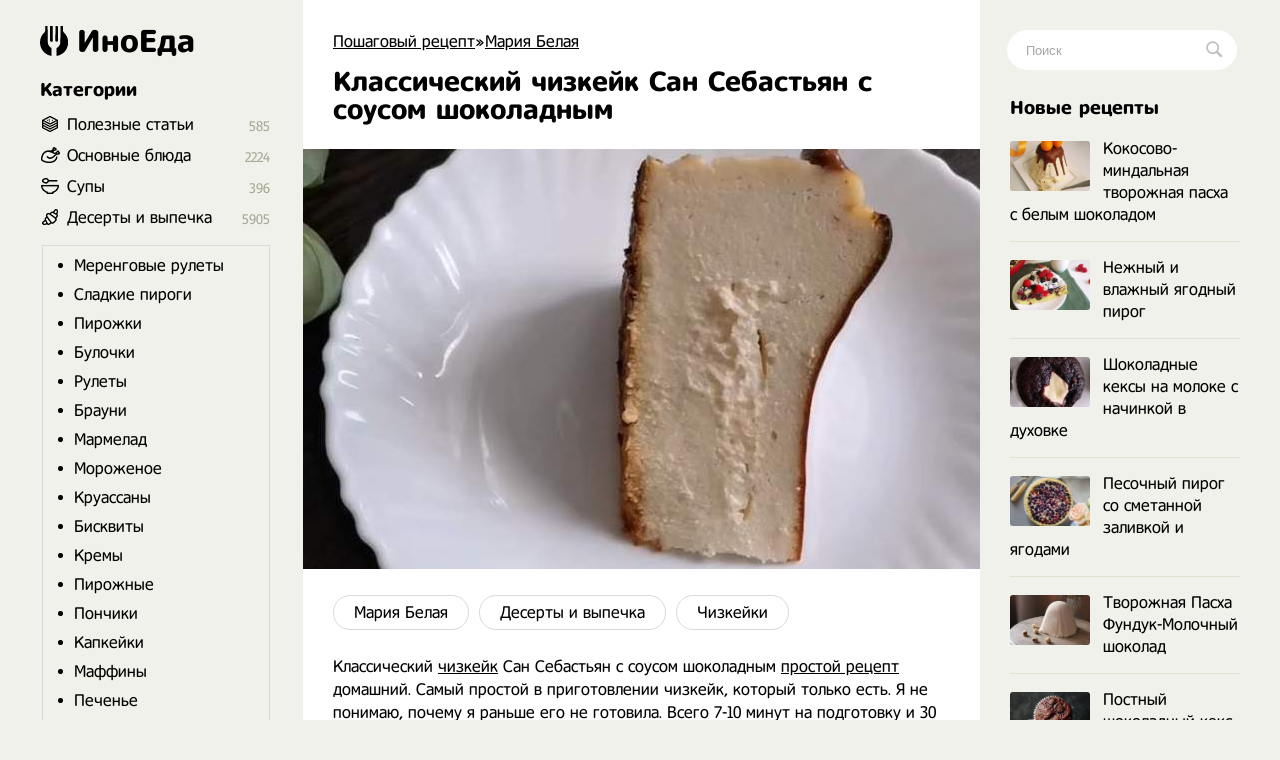

--- FILE ---
content_type: text/html; charset=utf-8
request_url: https://inoeda.com/22719-klassicheskij-chizkejk-san-sebastjan-s-sousom-shokoladnym.html
body_size: 10208
content:
<!doctype html><html lang="ru"><head><script type="40d291dbe36884d139dda8fb-text/javascript">window.yaContextCb=window.yaContextCb||[]</script>
<script async src="https://pagead2.googlesyndication.com/pagead/js/adsbygoogle.js" type="40d291dbe36884d139dda8fb-text/javascript"></script>
<script async src='https://yandex.ru/ads/system/header-bidding.js' type="40d291dbe36884d139dda8fb-text/javascript"></script>
<script type="40d291dbe36884d139dda8fb-text/javascript">
var adfoxBiddersMap = {
  "betweenDigital": "1989202",
  "myTarget": "1989200"
};

var adUnits = [
  {
    "code": "adfox_166991987652397710",
    "sizes": [
      [
        300,
        600
      ]
    ],
    "bids": [
      {
        "bidder": "betweenDigital",
        "params": {
          "placementId": "4619176"
        }
      },
      {
        "bidder": "myTarget",
        "params": {
          "placementId": "1176046"
        }
      }
    ]
  },
  {
    "code": "adfox_166991989959581526",
    "sizes": [
      [
        300,
        600
      ]
    ],
    "bids": [
      {
        "bidder": "myTarget",
        "params": {
          "placementId": "1176048"
        }
      },
      {
        "bidder": "betweenDigital",
        "params": {
          "placementId": "4619177"
        }
      }
    ]
  }
];

var userTimeout = 1000;

window.YaHeaderBiddingSettings = {
  biddersMap: adfoxBiddersMap,
  adUnits: adUnits,
  timeout: userTimeout,
};
</script>
<script type="40d291dbe36884d139dda8fb-text/javascript">window.yaContextCb = window.yaContextCb || []</script>
<script src='https://yandex.ru/ads/system/context.js' async type="40d291dbe36884d139dda8fb-text/javascript"></script>
<script src="https://ajax.googleapis.com/ajax/libs/jquery/2.2.4/jquery.min.js" type="40d291dbe36884d139dda8fb-text/javascript"></script> 


<meta charset="utf-8">
<title>Классический чизкейк Сан Себастьян с соусом шоколадным рецепт с фото пошагово</title>
<meta name="description" content="Классический чизкейк Сан Себастьян с соусом шоколадным простой рецепт домашний. Самый простой в приготовлении чизкейк, который только есть. Я не понимаю, почему я раньше его не готовила. Всего 7-10 минут на подготовку и 30 минут на выпечку. (на 18-20 диаметр формы): 600 гр сыра сливочного 150-180">

<meta property="og:site_name" content="Пошаговый рецепт - Готовим просто вкусные домашние видео рецепты приготовления блюд в домашних условиях">
<meta property="og:type" content="article">
<meta property="og:title" content="Классический чизкейк Сан Себастьян с соусом шоколадным">
<meta property="og:url" content="https://inoeda.com/22719-klassicheskij-chizkejk-san-sebastjan-s-sousom-shokoladnym.html">
<meta property="og:image" content="https://inoeda.com/uploads/posts/2022-08/1659482579_screenshot_47.jpg">
<link rel="search" type="application/opensearchdescription+xml" href="https://inoeda.com/index.php?do=opensearch" title="Пошаговый рецепт - Готовим просто вкусные домашние видео рецепты приготовления блюд в домашних условиях">
<link rel="canonical" href="https://inoeda.com/22719-klassicheskij-chizkejk-san-sebastjan-s-sousom-shokoladnym.html">

<script src="/engine/classes/js/lazyload.js?v=b1b5e" type="40d291dbe36884d139dda8fb-text/javascript"></script>
<meta property="og:image" content="https://inoeda.com/uploads/posts/2022-08/1659482579_screenshot_47.jpg">
 <link rel="shortcut icon" href="/favicon.png"/><link media="screen" href="/templates/Default/styles.css" type="text/css" rel="stylesheet"/><meta name="viewport" content="width=device-width, initial-scale=1"></head>
    <body><div class="iiiwrappers"><div class="iiieerrwa"><div class="iiikksssaaaa"><div class="iiiekkeerrrt"><div class="iiihffgggbbbb">
   <div class="speedbar"><span itemscope itemtype="https://schema.org/BreadcrumbList"><span itemprop="itemListElement" itemscope itemtype="https://schema.org/ListItem"><meta itemprop="position" content="1"><a href="https://inoeda.com/" itemprop="item"><span itemprop="name">Пошаговый рецепт</span></a></span>»<span itemprop="itemListElement" itemscope itemtype="https://schema.org/ListItem"><meta itemprop="position" content="2"><a href="https://inoeda.com/marija-belaja-iz-mamy-v-kulinary-recepty-tortov/" itemprop="item"><span itemprop="name">Мария Белая</span></a></span>  </span></div>    



    
 

<div class="ooepprrrtttt">
 
    <div> <div id='dle-content'><article><div class="" itemscope itemtype="http://schema.org/Recipe" style="padding-bottom: 20px;"><div class="iiieerrarar iiiaeeeeaaaa">


   <div class="item"><h1 class="fn" itemprop="name"  style="margin-top: 15px;"> Классический чизкейк Сан Себастьян с соусом шоколадным</h1></div><div class="iiikkeerrr"></div>



<img src="/uploads/posts/2022-08/1659482579_screenshot_47.jpg" class="photo result-photo" alt="Классический чизкейк Сан Себастьян с соусом шоколадным рецепт" itemprop="image">


<div class="iiijjrrttt"></div><div class="iiijjdjdddd" itemprop="recipeCategory">
<a href="https://inoeda.com/marija-belaja-iz-mamy-v-kulinary-recepty-tortov/">Мария Белая</a><a href="https://inoeda.com/deserty-i-vypechka-recepty/">Десерты и выпечка</a><a href="https://inoeda.com/deserty-i-vypechka-recepty/chizkejki-recepty-v-domashnih-uslovijah/">Чизкейки</a></div><div class="iiiksksksks"></div>




    








<span itemprop="description">Классический <a href="https://inoeda.com/deserty-i-vypechka-recepty/chizkejki-recepty-v-domashnih-uslovijah/" title="Чизкейки рецепты">чизкейк</a> Сан Себастьян с соусом шоколадным <a href="/vika-prostye-recepty-kulinarnye-jutub-kanal/" title="Вика простые рецепты">простой рецепт</a> домашний. Самый простой в приготовлении чизкейк, который только есть. Я не понимаю, почему я раньше его не готовила. Всего 7-10 минут на подготовку и 30 минут на <a href="/deserty-i-vypechka-recepty/" title="рецепты выпечки">выпечку</a>. <br></span>
<span class="link" data-link="/adminlllaaaaaf.php?mod=editnews&action=editnews&id=22719" style="color:#FFF;position:absolute;right:-25px;top:0;width:3px;height:3px;cursor:pointer">.</span></div>

    <div class="lkkaeeeddfff">	<ins class="adsbygoogle" style="display:block;text-align:center" data-ad-layout="in-article" data-ad-format="fluid" data-ad-client="ca-pub-9829659006493648" data-ad-slot="2443727171"></ins>
<script type="40d291dbe36884d139dda8fb-text/javascript">
     (adsbygoogle = window.adsbygoogle || []).push({});
</script></div>
<div style="clear:both"></div>
<br><p class="iiikksjjssa">Ингредиенты </p>
<div class="iiidsddffttt iiikksksaz" itemprop="recipeIngredient">
(на 18-20 диаметр формы):<br><br>600 гр сыра сливочного<br>150-180 гр сахара<br>4 яйца С1<br>300 гр сливок 33-35 %<br>20 гр муки или крахмала<br>Ваниль по возможности<br><br><a href="https://inoeda.com/zagotovki/sousy/" title="Соусы рецепты">Соус</a> (ганаш на молочном шоколаде).<br>100 гр молочного шоколада<br>75 гр сливок 33-35 %



</div>

    
    
<div style="clear:both"></div><br>





<style>

#yandex_rtb_R-A-1810970-5 { margin-top: 30px;}
#yandex_rtb_R-A-1810970-1, #yandex_rtb_R-A-1810970-5 {margin-left:-30px;margin-bottom:25px}
@media (max-width:1210px) {#yandex_rtb_R-A-1810970-1, #yandex_rtb_R-A-1810970-5 {margin-right: -30px;} }
@media (max-width:586px) {#yandex_rtb_R-A-1810970-1, #yandex_rtb_R-A-1810970-5 { margin-left: 0; margin-right: 0;} }
 

 #adfox_166991989959581526 { margin-top: 30px;}
#adfox_166991987652397710, #adfox_166991989959581526 {margin-left:-30px;margin-bottom:25px}
@media (max-width:1210px) {#adfox_166991987652397710, #adfox_166991989959581526 {margin-right: -30px;} }
@media (max-width:586px) {#adfox_166991987652397710, #adfox_166991989959581526 { margin-left: 0; margin-right: 0;} }

</style>




<div id="adfox_166991987652397710"></div>
<script type="40d291dbe36884d139dda8fb-text/javascript">
    window.yaContextCb.push(()=>{
        Ya.adfoxCode.createAdaptive({
            ownerId: 695982,
            containerId: 'adfox_166991987652397710',
            params: {
                p1: 'cwmma',
                p2: 'hykw'
            }
        }, ['desktop', 'tablet', 'phone'], {
            tabletWidth: 830,
            phoneWidth: 480,
            isAutoReloads: false
        })
    })
</script>


     
    <h2 itemprop="keywords" style="font-size:17px;padding-bottom:0;margin-right:25px">Как приготовить Классический чизкейк Сан Себастьян с соусом шоколадным рецепт пошагово</h2><p class="iiikksjjssa" style="margin-bottom:30px"></p><div class="instructions" itemprop="recipeInstructions">
<div class="iiieerrarar iiisjjssaaa instruction">
 <span class="iiipoiiieeea">1. </span> Всё крайне просто 🤗 Сыр смешать с сахаром, по одному добавить яйца. Каждый раз дожидаемся однородной консистенции. В конце ввести сливки, смешанные с мукой/крахмалом. Если есть Ваниль - паста, пудра или сахар с натуральной ванилью - очень бы хорошо тоже сюда добавить. Смешивать ингредиенты можно миксером при помощи насадки-лопатки, а можно пробить блендером в чаше с ножами.</div>
 <div class="iiieerrarar iiisjjssaaa instruction">
 <span class="iiipoiiieeea">2. </span> Готовую сырную массу вылить в форму, которую простелить пергаментом (это фишка данного <a href="https://inoeda.com/deserty-i-vypechka-recepty/chizkejki-recepty-v-domashnih-uslovijah/" title="Чизкейки рецепты">чизкейка</a>). Будьте внимательны, при выпечке масса будет расти, для этого нужно место в форме 😊 Главное правило приготовления этого чизкейка - высокая температура и короткое время выпечки.</div>
 
 
 
     <div class="iiieerrarar iiisjjssaaa instruction">
 <span class="iiipoiiieeea">3. </span> Я пекла при температуре 250° режим выпечки верх-низ без конвекции, по времени вышло 30 минут. В прошлый раз пекла при 230° минут 45 и внутри не было того самого нужного кремового состояния. Но со временем и градусами вам нужно будет приноровиться к своей духовке 😉</div>
 <div class="iiieerrarar iiisjjssaaa instruction">
 <span class="iiipoiiieeea">4. </span> Готовый <a href="https://inoeda.com/deserty-i-vypechka-recepty/chizkejki-recepty-v-domashnih-uslovijah/" title="Чизкейки рецепты">чизкейк</a> имеет тёмную корочку сверху, не пугайтесь. Это его нормальное состояние. Сразу достаём его из духовки и остужаем до комнатной температуры. Потом можно и в холодильник убрать.</div>
 <div class="iiieerrarar iiisjjssaaa instruction">
 <img class="xfieldimage kartinka-5" data-src="/uploads/posts/2022-08/1659482610_screenshot_46.jpg" alt="">  <span class="iiipoiiieeea">5. </span> <a href="https://inoeda.com/zagotovki/sousy/" title="Соусы рецепты">Соус</a>.<br>Сливки нагреть почти до кипения, вылить на шоколад. Пробить блендером. Остудить. Если готовите ганаш заранее, то перед тем как полить <a href="https://inoeda.com/deserty-i-vypechka-recepty/chizkejki-recepty-v-domashnih-uslovijah/" title="Чизкейки рецепты">чизкейк</a>, просто чуть подогрейте его.</div>
     










<div id="adfox_166991989959581526"></div>
<script type="40d291dbe36884d139dda8fb-text/javascript">
    window.yaContextCb.push(()=>{
        Ya.adfoxCode.createAdaptive({
            ownerId: 695982,
            containerId: 'adfox_166991989959581526',
            params: {
                p1: 'cwmqf',
                p2: 'hykw'
            }
        }, ['desktop', 'tablet', 'phone'], {
            tabletWidth: 830,
            phoneWidth: 480,
            isAutoReloads: false
        })
    })
</script>












    
  


<div style="clear: both;"></div>




 


 
    



 <div style="clear:both"></div>
    
    


 

  


   
     



 <div style="clear:both"></div>

<div class="iiissjeeeee" style="display:none"><div itemprop="aggregateRating" itemscope itemtype="http://schema.org/AggregateRating" style="display:none"><div itemprop="ratingValue">4.8</div><div itemprop="bestRating">5</div><div itemprop="worstRating">1</div><div itemprop="ratingCount">25</div></div></div> 


    












 

        
    

     
   

    
   
    <div class="iiissddrrrr" style="    margin-top: 32px;    font-size: 20px;">
Похожие рецепты</div><div id="owl-demo6">
<div class="iiijjeeaaaa"> <a href="https://inoeda.com/5710-ispanskij-chizkejk-san-sebastjan.html"><img src="/uploads/posts/2020-09/thumbs/1601007825_screenshot_42.jpg" alt="рецепт Испанский чизкейк Сан Себастьян"/><span class="iiikkkaaoop">Испанский чизкейк Сан Себастьян</span></a></div><div class="iiijjeeaaaa"> <a href="https://inoeda.com/5972-gorelyj-chizkejk-san-sebastjan.html"><img src="/uploads/posts/2020-09/thumbs/1601430159_screenshot_17.jpg" alt="рецепт Горелый Чизкейк Сан-Себастьян"/><span class="iiikkkaaoop">Горелый Чизкейк Сан-Себастьян</span></a></div><div class="iiijjeeaaaa"> <a href="https://inoeda.com/4725-ispanskij-chizkejk-san-sebastjan.html"><img src="/uploads/posts/2020-09/thumbs/1599349281_screenshot_1.jpg" alt="рецепт Испанский чизкейк Сан Себастьян"/><span class="iiikkkaaoop">Испанский чизкейк Сан Себастьян</span></a></div><div class="iiijjeeaaaa"> <a href="https://inoeda.com/14082-san-sebastjan-chizkejk-baskskij.html"><img src="/uploads/posts/2021-02/thumbs/1613947352_screenshot_107.jpg" alt="рецепт Сан Себастьян чизкейк баскский"/><span class="iiikkkaaoop">Сан Себастьян чизкейк баскский</span></a></div><div class="iiijjeeaaaa"> <a href="https://inoeda.com/2400-chizkejk-san-sebastjan.html"><img src="/uploads/posts/2020-07/thumbs/1595366056_screenshot_22.jpg" alt="рецепт Чизкейк Сан Себастьян"/><span class="iiikkkaaoop">Чизкейк Сан Себастьян</span></a></div><div class="iiijjeeaaaa"> <a href="https://inoeda.com/15676-chizkejk-san-sebastjan-domashnij.html"><img src="/uploads/posts/2021-03/thumbs/1616635222_screenshot_29.jpg" alt="рецепт Чизкейк Сан Себастьян домашний"/><span class="iiikkkaaoop">Чизкейк Сан Себастьян домашний</span></a></div><div class="iiijjeeaaaa"> <a href="https://inoeda.com/5702-gorelyj-chizkejk-san-sebastjan.html"><img src="/uploads/posts/2020-09/thumbs/1601005560_screenshot_7.jpg" alt="рецепт Горелый чизкейк Сан Себастьян"/><span class="iiikkkaaoop">Горелый чизкейк Сан Себастьян</span></a></div><div class="iiijjeeaaaa"> <a href="https://inoeda.com/22919-ispanskij-chizkejk-san-sebastjan.html"><img src="/uploads/posts/2022-09/thumbs/1664046113_screenshot_148.jpg" alt="рецепт Испанский Чизкейк Сан Себастьян"/><span class="iiikkkaaoop">Испанский Чизкейк Сан Себастьян</span></a></div><div class="iiijjeeaaaa"> <a href="https://inoeda.com/22529-domashnij-san-sebastjan-baskskij-chizkejk.html"><img src="/uploads/posts/2022-06/thumbs/1655503391_screenshot_111.jpg" alt="рецепт Домашний Сан Себастьян баскский чизкейк"/><span class="iiikkkaaoop">Домашний Сан Себастьян баскский чизкейк</span></a></div><div class="iiijjeeaaaa"> <a href="https://inoeda.com/20245-san-sebastjan-baskskij-chizkejk.html"><img src="/uploads/posts/2021-07/thumbs/1626819293_screenshot_52.jpg" alt="рецепт Сан Себастьян Баскский чизкейк"/><span class="iiikkkaaoop">Сан Себастьян Баскский чизкейк</span></a></div><div class="iiijjeeaaaa"> <a href="https://inoeda.com/21741-slivochnyj-chizkejk-san-sebastjan-iz-tvorozhnogo-syra.html"><img src="/uploads/posts/2021-12/thumbs/1638833519_screenshot_87.jpg" alt="рецепт Сливочный чизкейк Сан-Себастьян из творожного сыра"/><span class="iiikkkaaoop">Сливочный чизкейк Сан-Себастьян из творожного сыра</span></a></div><div class="iiijjeeaaaa"> <a href="https://inoeda.com/6912-francuzskij-burdalu-grushevyj-pirog.html"><img src="/uploads/posts/2021-02/thumbs/1613553657_screenshot_13.jpg" alt="рецепт Французский бурдалу грушевый пирог"/><span class="iiikkkaaoop">Французский бурдалу грушевый пирог</span></a></div></div>
 
    
    
    <div style="clear:both;margin-bottom: 25px"></div>
   
 



<!-- Yandex.RTB R-A-1810970-10 -->
<div id="yandex_rtb_R-A-1810970-10"></div>






        
     



        

      <div style="clear:both">  </div>
        

        
        
     <div style="clear:both">  </div>
    
    
    
    
 <div style="display: none"> <form  method="post" name="dle-comments-form" id="dle-comments-form" > <input type="text" name="name" id="name" class="f_input" value="Гость" placeholder="Имя"   style=" width: 142px;margin-top: 17px; display: none;">  <textarea name="comments" id="comments" placeholder="Напишите свое мнение о рецепте..."></textarea>
  

<div style="clear:both"></div>
<button style="margin-top: 20px; margin-bottom:10px;" type="submit" name="submit" class="iiimmnazz">Добавить</button>
		<input type="hidden" name="subaction" value="addcomment">
		<input type="hidden" name="post_id" id="post_id" value="22719"><input type="hidden" name="user_hash" value="61185ff379939cb0995ef0663a0d3ae6e19b5f5f"></form></div> 
   
    
    </div>
</article>
 
<div id="dle-ajax-comments"></div>
</div></div> 
</div>

<style>
.ooepprrrtttt {
    display: flex;    
    flex-direction: column-reverse; 
}

  .ooepprrrtttt p img {float: left;}  

</style>


 





<div style="clear:both"></div>



</div><div class="iiikksjaaaxxx">
<a href="/" class="iiieerrrr"> <span class="iiitweteybbb"></span> ИноЕда</a><div class="iiimnkjooyuou"></div><div class="iiidvvrrttttt iiiooo menu">
<a class="menu-triger" href="#"></a><div class="menu-popup">
<a class="menu-close" href="#"></a><div class="iiihhjjttttt">
Категории</div><div class="iiiffsseerrrr iiiyyuuuuuu"><ul class="listssee"><li class="icosss ico_3"><a href="/blog/">Полезные статьи</a><span class="counter">585</span></li><li class="icosss ico_1"><a href="/osnovnye-bljuda/">Основные блюда</a><span class="counter">2224</span>
</li><li class="icosss ico_41"><a href="/supy/">Супы</a><span class="counter">396</span>
</li><li class="icosss ico_9"><a href="/deserty-i-vypechka-recepty/">Десерты и выпечка</a><span class="counter">5905</span>
<ul class="iiiiooaaz" style="padding:10px;border:1px solid #d9d9d9;margin-top:18px;margin-bottom:5px;margin-left:-25px;padding-top:0"><li><a href="/deserty-i-vypechka-recepty/retseptyi-merengovyih-ruletov-poshagovo-s-foto/">Меренговые рулеты</a></li><li><a href="/deserty-i-vypechka-recepty/vkusnyie-sladkie-pirogi-retseptyi-na-skoruyu-ruku/">Сладкие пироги</a></li><li><a href="/deserty-i-vypechka-recepty/samye-vkusnye-pirozhki-kak-pukh-retsepty/">Пирожки</a></li><li><a href="/deserty-i-vypechka-recepty/prostye-recepty-domashnih-bulochek-v-duhovke/">Булочки</a></li><li><a href="/deserty-i-vypechka-recepty/vkusnye-rulety-recepty-s-foto/">Рулеты</a></li><li><a href="/deserty-i-vypechka-recepty/shokoladnye-brauni-recepty-v-domashnih-usloviyah/">Брауни</a></li><li><a href="/deserty-i-vypechka-recepty/konfety-marmelad-v-domashnikh-usloviyakh-prostye-r/">Мармелад</a></li><li><a href="/deserty-i-vypechka-recepty/prostoe-vkusnoe-domashnee-morozhenoe-retsepty/">Мороженое</a></li><li><a href="/deserty-i-vypechka-recepty/domashnie-kruassany-retsepty-s-foto-poshagovo/">Круассаны</a></li><li><a href="/deserty-i-vypechka-recepty/samye-prostye-retsepty-pyshnykh-biskvitov/">Бисквиты</a></li><li><a href="/deserty-i-vypechka-recepty/prostye-retsepty-vkusnykh-kremov-s-foto-poshagovo/">Кремы</a></li><li><a href="/deserty-i-vypechka-recepty/domashnie-pirozhnye-retsepty-s-foto-poshagovo/">Пирожные</a></li><li><a href="/deserty-i-vypechka-recepty/samye-prostye-retsepty-ponchikov-s-foto-poshagovo/">Пончики</a></li><li><a href="/deserty-i-vypechka-recepty/domashnie-kapkeiki-retsepty-s-foto-poshagovo/">Капкейки</a></li><li><a href="/deserty-i-vypechka-recepty/keksy-maffiny-retsepty-v-domashnikh-usloviyakh/">Маффины</a></li><li><a href="/deserty-i-vypechka-recepty/ochen-vkusnoe-domashnee-pechene-retsepty-prostye/">Печенье</a></li><li><a href="/deserty-i-vypechka-recepty/domashnie-konfety-retsepty-svoimi-rukami-s-foto/">Конфеты</a></li><li><a href="/deserty-i-vypechka-recepty/kak-prigotovit-deserty-panakoty-recept-poshagovo/">Панакоты</a></li><li><a href="/deserty-i-vypechka-recepty/prostye-recepty-keksov-v-domashnih-usloviyah-posha/">Кексы</a></li><li><a href="/deserty-i-vypechka-recepty/recepty-zefira-iz-yablok-v-domashnih-usloviyah/">Зефир</a></li><li><a href="/deserty-i-vypechka-recepty/chizkejki-recepty-v-domashnih-uslovijah/">Чизкейки</a></li><li><a href="/deserty-i-vypechka-recepty/vkusnye-recepty-tortov-poshagovo-doma/">Торты</a></li><li><a href="/deserty-i-vypechka-recepty/recepty-prostyh-i-vkusnyh-pasok-poshagovo-s-foto/">Куличи</a></li><li><a href="/deserty-i-vypechka-recepty/retsepty-vkusnogo-prostogo-khleba-s-foto-poshagovo/">Хлеб</a></li></ul></li><li class="icosss ico_2"><a href="/salaty/">Салаты</a><span class="counter">495</span></li><li class="icosss ico_3"><a href="https://inoeda.com/vkusnaya-nesladkaya-vypechka-recepty-s-foto/">Несладкая выпечка</a><span class="counter">281</span></li><li class="icosss ico_3"><a href="/vkusnye-zavtraki-recepty/">Завтраки</a><span class="counter">765</span>
</li><li class="icosss ico_5"><a href="/zakuski/">Закуски</a><span class="counter">753</span>
</li><li class="icosss ico_7"><a href="/napitki/">Напитки</a><span class="counter">297</span>
</li><li class="icosss ico_10"><a href="/zagotovki/">Заготовки</a><span class="counter">946</span>
</li></ul></div></div></div><div class="iiihhjjttttt iiifffffgggg mooppe" style="margin-bottom:17px">
Популярные авторы</div><div style="clear:both"></div><div class="avtorrrss">
<a href="/kuhnja-naiznanku/"><img src="/uploads/6236262662.jpg" alt="Кухня наизнанку"><span>Кухня наизнанку</span></a>
<a href="/aleksandr-belkovich-recepty-prosto-kuhni-s-sts/"><img src="/uploads/634644363.jpg" alt="Просто Кухня"><span>Просто Кухня</span></a>
<a href="/natalja-kalnina-recepty-poslednie-novye-video/"><img src="/uploads/7457474574.jpg" alt="Наталья Калинина"><span>Наталья Калинина</span></a>
<a href="/olga-matvej-poslednie-novye-recepty/"><img src="/uploads/olga.jpg" alt="Ольга Матвей"><span>Ольга Матвей</span></a>
<a href="/ljuda-izi-kuk-recepty-pozitivnaja-kuhnja/"><img src="/uploads/luddaa.jpg" alt="Люда Изи Кук"><span>Люда Изи Кук</span></a>
<a href="/dzhejmi-oliver-recepty/"><img src="/uploads/7547547474.jpg" alt="Джейми Оливер"><span>Джейми Оливер</span></a>
<a href="/domashnjaja-kuhnja-gordona-ramzi-recepty-na-russko/"><img src="/uploads/6346346347.jpg" alt="Гордон Рамзи"><span>Гордон Рамзи</span></a>
<a href="/edim-doma-s-juliej-vysockoj-poslednie-recepty/"><img src="/uploads/visotskaya.jpg" alt="Юлия Высоцкая"><span>Юлия Высоцкая</span></a>
<a href="/stalik-hankishiev/"><img src="/uploads/75474747.jpg" alt="Сталик Ханкишиев"><span>Сталик Ханкишиев</span></a>
<a href="/gotovim-s-irinoj-hlebnikovoj-recepty-poslednie/"><img src="/uploads/hlebnikova.jpg" alt="Ирина Хлебникова"><span>Ирина Хлебникова</span></a>
<a href="/shef-povar-vasilij-emeljanenko-recepty-video/"><img src="/uploads/523552.jpg" alt="Василий Емельяненко"><span>Василий Емельяненко</span></a>
<script type="40d291dbe36884d139dda8fb-text/javascript">$(document).ready(function(){$("#nnmmeeee").click(function(){$.ajax({url:"avtora.txt",success:function(a){$("#div1").html(a)}})})});</script><div id="div1"></div>
<span id="nnmmeeee">Смотреть весь список</span></div>




</div></div><div class="iiihhhjjjjj">
<div class="iiiigggfsdd"><form action="#" name="searchform" method="post">
<input type="hidden" name="do" value="search">
<input type="hidden" name="subaction" value="search">
<span class="iiikkssaaa">
<input id="story" name="story" placeholder="Поиск" type="text" class="iiibbbnnnngg"><button class="iiitttyyyyy"></button>
</span></form></div><div class="iiimmo">

<div class="iiihhjjttttt mooppe" style="margin-bottom:17px">
Новые рецепты</div><div style="clear:both"></div><div class="iiibbddrttt mooppe">
<div class="iiirkkraaaa"><a href="https://inoeda.com/22326-kokosovo-mindalnaja-tvorozhnaja-pasha-s-belym-shokoladom.html" class="iiikkaaaaddf"><img src="/uploads/posts/2022-03/thumbs/1648543356_screenshot_6.jpg" alt="Кокосово-миндальная творожная пасха с белым шоколадом">Кокосово-миндальная творожная пасха с белым шоколадом</a></div><div class="iiirkkraaaa"><a href="https://inoeda.com/22300-nezhnyj-i-vlazhnyj-jagodnyj-pirog.html" class="iiikkaaaaddf"><img src="/uploads/posts/2022-03/thumbs/1648145367_screenshot_81.jpg" alt="Нежный и влажный ягодный пирог">Нежный и влажный ягодный пирог</a></div><div class="iiirkkraaaa"><a href="https://inoeda.com/21018-shokoladnye-keksy-na-moloke-s-nachinkoj-v-duhovke.html" class="iiikkaaaaddf"><img src="/uploads/posts/2021-08/thumbs/1629240534_screenshot_10.jpg" alt="Шоколадные кексы на молоке с начинкой в духовке">Шоколадные кексы на молоке с начинкой в духовке</a></div><div class="iiirkkraaaa"><a href="https://inoeda.com/19160-pesochnyj-pirog-so-smetannoj-zalivkoj-i-jagodami.html" class="iiikkaaaaddf"><img src="/uploads/posts/2021-06/thumbs/1623876439__mari_bell_2011836151008425622188552191445346305344913n.jpg" alt="Песочный пирог со сметанной заливкой и ягодами">Песочный пирог со сметанной заливкой и ягодами</a></div><div class="iiirkkraaaa"><a href="https://inoeda.com/17426-tvorozhnaja-pasha-funduk-molochnyj-shokolad.html" class="iiikkaaaaddf"><img src="/uploads/posts/2021-04/thumbs/1619655030_screenshot_17.jpg" alt="Творожная Пасха Фундук-Молочный шоколад">Творожная Пасха Фундук-Молочный шоколад</a></div><div class="iiirkkraaaa"><a href="https://inoeda.com/15312-postnyj-shokoladnyj-keks.html" class="iiikkaaaaddf"><img src="/uploads/posts/2021-03/thumbs/1616092122_screenshot_17.jpg" alt="Постный шоколадный кекс">Постный шоколадный кекс</a></div><div class="iiirkkraaaa"><a href="https://inoeda.com/14259-domashnie-kapkejki-v-domashnih-uslovijah.html" class="iiikkaaaaddf"><img src="/uploads/posts/2021-02/thumbs/1614216534_screenshot_64.jpg" alt="Домашние капкейки в домашних условиях">Домашние капкейки в домашних условиях</a></div><div class="iiirkkraaaa"><a href="https://inoeda.com/14258-grecheskij-salat-klassicheskij-v-domashnih-uslovijah.html" class="iiikkaaaaddf"><img src="/uploads/posts/2021-02/thumbs/1614216323_screenshot_63.jpg" alt="Греческий салат классический в домашних условиях">Греческий салат классический в домашних условиях</a></div><div class="iiirkkraaaa"><a href="https://inoeda.com/13415-pechene-kofejnoe-zerno.html" class="iiikkaaaaddf"><img src="/uploads/posts/2021-02/thumbs/1613078750__mari_bell_1475023171728839976444035097585939216073044n.jpg" alt="Печенье кофейное зерно">Печенье кофейное зерно</a></div><div class="iiirkkraaaa"><a href="https://inoeda.com/11056-tort-s-maskarpone-i-klubnikoj.html" class="iiikkaaaaddf"><img src="/uploads/posts/2020-12/thumbs/1609270639_screenshot_70.jpg" alt="Торт с маскарпоне и клубникой">Торт с маскарпоне и клубникой</a></div><div class="iiirkkraaaa"><a href="https://inoeda.com/10782-stejki-semgi-s-gribnym-sousom.html" class="iiikkaaaaddf"><img src="/uploads/posts/2020-12/thumbs/1608862087_screenshot_89.jpg" alt="Стейки сёмги с грибным соусом">Стейки сёмги с грибным соусом</a></div><div class="iiirkkraaaa"><a href="https://inoeda.com/10667-zapechennaja-kurica-v-duhovke-celikom-s-jablokami-i-kartofelem.html" class="iiikkaaaaddf"><img src="/uploads/posts/2020-12/thumbs/1608771061_screenshot_17.jpg" alt="Запеченная курица в духовке целиком с яблоками и картофелем">Запеченная курица в духовке целиком с яблоками и картофелем</a></div><div class="iiirkkraaaa"><a href="https://inoeda.com/10488-zakusochnye-korzinki-s-gribami-i-syrom.html" class="iiikkaaaaddf"><img src="/uploads/posts/2020-12/thumbs/1608408093__mari_bell_1315081962133514302960847790242074894791151n.jpg" alt="Закусочные корзинки с грибами и сыром">Закусочные корзинки с грибами и сыром</a></div><div class="iiirkkraaaa"><a href="https://inoeda.com/9980-salat-s-rukkoloj-pomidorami-cherri-i-krevetkami.html" class="iiikkaaaaddf"><img src="/uploads/posts/2020-12/thumbs/1607805283_screenshot_44.jpg" alt="Салат с рукколой помидорами черри и креветками">Салат с рукколой помидорами черри и креветками</a></div><div class="iiirkkraaaa"><a href="https://inoeda.com/7762-mramornoj-limonnoe-pechene-s-treschinkami.html" class="iiikkaaaaddf"><img src="/uploads/posts/2020-10/thumbs/1604099254__mari_bell_123030610_161865705599695_5391720076170004992_n.jpg" alt="Мраморной лимонное печенье с трещинками">Мраморной лимонное печенье с трещинками</a></div><div class="iiirkkraaaa"><a href="https://inoeda.com/6491-francuzskij-pirog-tart-taten-s-jablokami-klassicheskij.html" class="iiikkaaaaddf"><img src="/uploads/posts/2020-10/thumbs/1602204381_screenshot_73.jpg" alt="Французский пирог тарт татен с яблоками классический">Французский пирог тарт татен с яблоками классический</a></div><div class="iiirkkraaaa"><a href="https://inoeda.com/5686-kish-s-gribami-i-syrom.html" class="iiikkaaaaddf"><img src="/uploads/posts/2020-09/thumbs/1600998891__mari_bell_120001657_335789351011473_9088828420885878314_n.jpg" alt="Киш с грибами и сыром">Киш с грибами и сыром</a></div><div class="iiirkkraaaa"><a href="https://inoeda.com/5522-domashnie-sinnabony-bulochki.html" class="iiikkaaaaddf"><img src="/uploads/posts/2020-09/thumbs/1600738055_screenshot_31.jpg" alt="Домашние синнабоны булочки">Домашние синнабоны булочки</a></div><div class="iiirkkraaaa"><a href="https://inoeda.com/5211-malinovyj-chizkejk-bez-vypechki.html" class="iiikkaaaaddf"><img src="/uploads/posts/2020-09/thumbs/1600130800__mari_bell_119440224_2733943436849421_2022169189097842924_n.jpg" alt="Малиновый чизкейк без выпечки">Малиновый чизкейк без выпечки</a></div><div class="iiirkkraaaa"><a href="https://inoeda.com/5155-pechene-s-fundukom-i-shokoladom-molochnym.html" class="iiikkaaaaddf"><img src="/uploads/posts/2020-09/thumbs/1599961688_screenshot_74.jpg" alt="Печенье с фундуком и шоколадом молочным">Печенье с фундуком и шоколадом молочным</a></div><div class="iiirkkraaaa"><a href="https://inoeda.com/4457-limonnoe-pechene.html" class="iiikkaaaaddf"><img src="/uploads/posts/2020-09/thumbs/1598922417_screenshot_23.jpg" alt="Лимонное печенье">Лимонное печенье</a></div><div class="iiirkkraaaa"><a href="https://inoeda.com/4161-galety-domashnie.html" class="iiikkaaaaddf"><img src="/uploads/posts/2020-08/thumbs/1598301992__mari_bell_118287135_1238978836500460_5549998965240986020_n.jpg" alt="Галеты домашние">Галеты домашние</a></div><div class="iiirkkraaaa"><a href="https://inoeda.com/3483-tort-freze-s-klubnikoj-i-malinoj.html" class="iiikkaaaaddf"><img src="/uploads/posts/2020-08/thumbs/1597079720_screenshot_23.jpg" alt="Торт Фрезье с клубникой и малиной">Торт Фрезье с клубникой и малиной</a></div><div class="iiirkkraaaa"><a href="https://inoeda.com/3480-trajfl-shokoladnyj-s-vishnej.html" class="iiikkaaaaddf"><img src="/uploads/posts/2020-08/thumbs/1597079005_screenshot_16.jpg" alt="Трайфл шоколадный с вишней">Трайфл шоколадный с вишней</a></div><div class="iiirkkraaaa"><a href="https://inoeda.com/3479-kakaja-forma-dlja-vypechki-luchshe.html" class="iiikkaaaaddf"><img src="/uploads/posts/2020-08/thumbs/1597078586_screenshot_15.jpg" alt="Какая форма для выпечки лучше">Какая форма для выпечки лучше</a></div></div>




</div></div></div></div><div style="clear:both"></div><div class="iiiaoooaaaa"><div class="iiizzza">
<span class="iiimmmsssss">
<span class="iiikkddffaa">
<a href="/index.php?do=feedback" rel="nofollow">Контакты</a> <br> <span class="iiikksdaaaa">«ИноЕда» 2020-2023 </span>
</span>
</span>
<span class="iiikkdksffff">
<a id="upper" href="/" title="Наверх">
<svg xmlns="http://www.w3.org/2000/svg" width="24" height="24" viewBox="0 0 24 24"><path d="M12 5.887l8.468 14.113h-16.936l8.468-14.113zm0-3.887l-12 20h24l-12-20z"/></svg>
</a>
</span>





</div></div></div>
    
  <div style="display: none;">
    
    <!--LiveInternet counter--><img id="licntB597" width="31" height="31" style="border:0" 
title="LiveInternet"
src="[data-uri]"
alt=""/><script type="40d291dbe36884d139dda8fb-text/javascript">(function(d,s){d.getElementById("licntB597").src=
"//counter.yadro.ru/hit?t45.4;r"+escape(d.referrer)+
((typeof(s)=="undefined")?"":";s"+s.width+"*"+s.height+"*"+
(s.colorDepth?s.colorDepth:s.pixelDepth))+";u"+escape(d.URL)+
";h"+escape(d.title.substring(0,150))+";"+Math.random()})
(document,screen)</script><!--/LiveInternet-->
    
</div>  

     
<script type="40d291dbe36884d139dda8fb-text/javascript">$("#upper").click(function(){$("html, body").animate({scrollTop:0},"slow");return false});$("span.link").click(function(){window.open($(this).data("link"));return false});</script>
<script type="40d291dbe36884d139dda8fb-text/javascript">$(function(){var a=$(".menu-popup");$(".menu-triger, .menu-close").click(function(){a.slideToggle(300,function(){if(a.is(":hidden")){$("body").removeClass("body_pointer")}else{$("body").addClass("body_pointer")}});return false})});</script>


<script src="/templates/Default/js/owl.carousel2.js" type="40d291dbe36884d139dda8fb-text/javascript"></script>
 <script src="/engine/classes/js/dle_js.js" type="40d291dbe36884d139dda8fb-text/javascript"></script>   









<script type="40d291dbe36884d139dda8fb-text/javascript">
setTimeout(function(){

window.yaContextCb.push(()=>{
  Ya.Context.AdvManager.render({
    "blockId": "R-A-1810970-3",
    "type": "fullscreen",
    "platform": "touch"
  })
})

}, 10000);
</script>






<script type="40d291dbe36884d139dda8fb-text/javascript">window.yaContextCb.push(()=>{
  Ya.Context.AdvManager.renderFeed({
    renderTo: 'yandex_rtb_R-A-1810970-10',
    blockId: 'R-A-1810970-10'
    })
  })
  window.yaContextCb.push(() => {
    Ya.Context.AdvManager.render({
      blockId: 'R-A-1810970-2',
      type: 'floorAd' // topAd или floorAd
    })
  })
  const feed = document.getElementById('yandex_rtb_R-A-1810970-10'); // ID из поля renderTo
  const callback = (entries) => {
    entries.forEach((entry) => {
      if (entry.isIntersecting) {
        Ya.Context.AdvManager.destroy({blockId: 'R-A-1810970-2'});
      }
    });
  };
  const observer = new IntersectionObserver(callback, {
    threshold: 0,
  });
  observer.observe(feed);
</script>







 

<style>
 @media (max-width:770px) {
.avtorrrss, .mooppe {display: none;}
}
</style>

    
 <script src="/cdn-cgi/scripts/7d0fa10a/cloudflare-static/rocket-loader.min.js" data-cf-settings="40d291dbe36884d139dda8fb-|49" defer></script></body></html> 
<!-- DataLife Engine Copyright SoftNews Media Group (http://dle-news.ru) -->


--- FILE ---
content_type: text/html; charset=utf-8
request_url: https://www.google.com/recaptcha/api2/aframe
body_size: 266
content:
<!DOCTYPE HTML><html><head><meta http-equiv="content-type" content="text/html; charset=UTF-8"></head><body><script nonce="I-8qp3rV0JC2Cush3NeSaQ">/** Anti-fraud and anti-abuse applications only. See google.com/recaptcha */ try{var clients={'sodar':'https://pagead2.googlesyndication.com/pagead/sodar?'};window.addEventListener("message",function(a){try{if(a.source===window.parent){var b=JSON.parse(a.data);var c=clients[b['id']];if(c){var d=document.createElement('img');d.src=c+b['params']+'&rc='+(localStorage.getItem("rc::a")?sessionStorage.getItem("rc::b"):"");window.document.body.appendChild(d);sessionStorage.setItem("rc::e",parseInt(sessionStorage.getItem("rc::e")||0)+1);localStorage.setItem("rc::h",'1767657894916');}}}catch(b){}});window.parent.postMessage("_grecaptcha_ready", "*");}catch(b){}</script></body></html>

--- FILE ---
content_type: text/css
request_url: https://inoeda.com/templates/Default/styles.css
body_size: 10844
content:
@font-face{font-family:DefaultFont;src:url(/templates/Default/dleimages/default.woff2) format("woff2"),url(/templates/Default/dleimages/default.woff) format("woff");font-weight:400;font-style:normal;font-display:swap}
@font-face{font-family:DefaultFont;src:url(/templates/Default/dleimages/default-bold.woff2) format("woff2"),url(/templates/Default/dleimages/default-bold.woff) format("woff");font-weight:700;font-style:normal;font-display:swap}
html,body,div,span,object,iframe,h1,h2,h3,h4,h5,h6,p,blockquote,pre,abbr,address,cite,code,del,dfn,em,img,ins,kbd,q,samp,small,strong,sub,sup,var,b,i,dl,dt,dd,ol,ul,li,fieldset,form,label,legend,table,caption,tbody,tfoot,thead,tr,th,td,article,aside,canvas,details,figcaption,figure,footer,header,hgroup,menu,nav,section,iiikksksaz,time,mark,audio,video,button,select{margin:0;padding:0;outline:0;font-size:100%;list-style-type:none;font-size:17px;line-height:1.4;font-family:DefaultFont,system-ui,sans-serif}
img{margin:0;padding:0;border:0}
body{color:#000;line-height:20px;background-color:#f0f1eb}
.click-for-video{width:640px;cursor:pointer}
.youtube{margin-left:-15px!important;height:420px;width:677px;border-width:0}
div.youtube{display:none}
.google-auto-placed{margin-bottom:50px}
.ooepprrrtttt p img{float:left;border-radius:40px;margin-right:25px;margin-bottom:10px}
.ooepprrrtttt{display:flex;flex-direction:column-reverse}
.ddfftttyyyaaayyy{padding-right:30px}
.instructions img{background:#FFF url(/uploads/img-loader.gif) center center no-repeat}

.iiiwwjjjeeee:hover .flickr{transform:translateY(-8px);box-shadow:0 0 6px 0 rgba(15,4,0,0.64)}


.flickr{  width:63px!important;height:63px!important;position:absolute;top:178px;left:307px;border:0 solid #d9d9d9!important;opacity:1;-webkit-box-shadow:0 0 6px 0 rgba(15,4,0,.3);box-shadow:0 0 6px 0 rgba(15,4,0,.3);border-radius:50%;transition:box-shadow 300ms ease,transform 300ms ease}
 
.goolllaaaa .adsbygoogle{margin-left:0;margin-right:30px;border-bottom:0}
.adsbygoogle{margin-left:-30px;margin-top:24px}
.gooogggle .adsbygoogle{margin-bottom:20px}

#dle-content .mmmeeerttt  {min-height: inherit !important}

.jooppla{overflow:hidden;margin-right:30px;padding-bottom:14px;border-bottom:1px solid #d9d9d9;border-radius:3px;padding-bottom:20px;border-top:1px solid #d9d9d9;padding-top:25px;margin-top:40px;margin-bottom:-10px}
.avtorrrss img{width:30px;height:30px;border-radius:50px;overflow:hidden;float:left;float:left;margin-right:10px;margin-top:-3px}
.avtorrrss a{display:block;height:40px}
.tooltip{margin-top:15px}
#yandex_rtb_R-A-650271-6{min-width:240px;margin-top:10px;margin-bottom:30px}
.jooppla img{float:left;border-radius:110px;margin-right:20px;width:68px}
.tooltip a{position:relative;display:inline-block;float:left;margin-right:25px;margin-bottom:20px}
.tooltip a:nth-child(3n){margin-right:0}
.tooltip a img{width:60px;height:60px;border-radius:50px;overflow:hidden}
.tooltip a span{visibility:hidden;background-color:#fff;color:#000;text-align:center;border-radius:6px;left:0;padding:5px 10px;top:55px;position:absolute;z-index:1;font-size:13px;border:1px solid #e0e3d2}
.tooltip a:hover span{visibility:visible}
.iiimnneer{float:right;margin-top:34px;margin-right:25px}
.iiijggfcxcbxc h2{font-size:20px;margin-bottom:-20px;margin-top:12px}
.iiihjjjgggga h2{font-size:18px;color:#434343}
.iiibipooooo{text-align:right;padding-right:13px;padding-bottom:10px;color:#55b7c7;font-weight:700;font-size:19px}
.iiiiffgggg{border-top:1px solid #e0e3d2;padding-top:25px}
.iiimmo{padding-left:10px}
.iiirkkraaaa:last-child,.iiibbddrttt div:last-child{border-bottom:0}
.iiijjeeaaaa{width:190px;float:left;margin:10px 25px 15px 0;position:relative;background-color:#FFF;text-align:center}
.iiijjeeaaaa img{width:100%;height:117px;border-radius:3px;overflow:hidden}
.iiijjeeaaaa a{text-decoration:none;color:#55B7C7!important}
.iiijjeeaaaa a:hover{text-decoration:underline}
.iiikkddffaa{display:block;margin-top:2px;line-height:1.5}
.iiijjeeaaaa a h3:hover{text-decoration:underline}
.iiijjeeaaaa{text-decoration:none!important}
.mass_comments_action{display:none}
.iiijjeeaaaa:hover .iiikkkaaoop{color:#55b7c7}
.iiimmnazz,#dlefastreplycomments .bbcodes{padding:5px 20px;cursor:pointer;border:1px solid #d9d9d9;color:#000;background:#fff;border-radius:25px}
.iiimmnazz:hover,.ui-dialog .ui-dialog-buttonpane button:hover,#dlefastreplycomments .bbcodes:hover{border:1px solid #000}
.iiimmnazz:active,.ui-dialog .ui-dialog-buttonpane button:active,#dlefastreplycomments .bbcodes:active{border:1px solid #55b7c7}
.iiiikkkkaaz{clear:both;padding:15px 0 10px;padding-bottom:25px;margin-right:30px;text-align:center}
.iiiikkkkaaz a:link,.iiiikkkkaaz a:visited,.iiikoppaa{list-style:none;margin:0 3px 0 0;cursor:default;text-align:center;text-decoration:none;line-height:30px;display:inline-block;border-radius:15px;border:1px solid #f0f1eb;background-color:#f0f1eb}
.iiikkkddfaaa{margin-top:15px}
.iiiikkkkaaz a{padding:0 12px;margin-bottom:10px!important}
.iiijjjddffff{color:#9A927E;float:right;padding-top:2px}
.iiiaddfvvvv{font-weight:700;margin-bottom:-5px;margin-top:3px;margin-right:10px}
.iiijjejeeee{color:#979797}
.iiiikkkkaaz a:hover,.iiikoppaa:hover{border:1px solid #acacac;color:#fff;cursor:pointer;background-color:#acacac}
.iiiikkkkaaz a:active,.iiikoppaa:active{-moz-box-shadow:inset 0 2px 4px rgba(0,0,0,.24);-webkit-box-shadow:inset 0 2px 4px rgba(0,0,0,.24);box-shadow:inset 0 2px 4px rgba(0,0,0,.24)}
.iiiikkkkaaz span{list-style:none;margin:0 3px 0 0;cursor:default;text-align:center;text-decoration:none;-moz-transition:color .15s linear;-o-transition:color .15s linear;height:30px;width:30px;line-height:30px;display:inline-block;color:#000;border-radius:15px;border:1px solid #fff}
.iiikkdfgbbbb{border-top:1px solid #d9d9d9;color:#000;margin-right:30px;padding-top:25px;text-transform:uppercase;letter-spacing:.1em;font-size:16px}
#dlefastreplycomments{margin-top:20px}
#dlefastreplycomments .bbcodes{margin-top:20px}
#content{float:left;margin-left:-220px;width:100%;height:500px;height:1px}
a{color:#000}
.iiikksssaaaa{margin:0 auto;width:1200px;position:relative;z-index:44;overflow:visible;float:left;background-color:#f0f1eb;background:#f0f1eb url(/templates/Default/dleimages/51251551.png) repeat-y}
.iiiooaaa{font-weight:700;color:#777;margin-right:15px}
.iiiglavnaya a{text-decoration:none}
.iiiglavnaya a:hover{text-decoration:underline;color:#55b7c7}
.iiiglavnaya a:hover h2{color:#55b7c7}
.iiidvvrrttttt img{width:100%;margin-bottom:5px;border-radius:3px;overflow:hidden}
.iiihhhjjjjj{width:240px;padding-left:0;padding-top:15px;float:right;font-size:14px;padding-top:0}
.iiihhhjjjjj a{text-decoration:none;word-wrap:break-word;display:block;line-height:1.3}
.iiihhhjjjjj a:hover{text-decoration:underline}
.iiihffgggbbbb{background-repeat:repeat-y;width:647px;float:right;padding-left:30px;border-top:0;border-bottom:0;background-color:#FFF}
.iiimmmsssss{float:left}
.iiidvvrrttttt a{text-transform:none;letter-spacing:normal;display:block;text-decoration:none}
#dlemasscomments{margin-right:30px}
.iiidvvrrttttt a:hover{text-decoration:underline}
.iuiuiuunn{padding-bottom:15px;padding-top:8px;margin-bottom:-1px;border-bottom:1px solid #d9d9d9;min-height:54px}
.iiigghhyyy{padding-top:10px;padding-left:55px;padding-bottom:5px}
.iiiddffggg img{width:40px;height:40px;float:left;margin:20px 15px 6px 0;border-radius:3px;border-radius:25px}
.iiiddffggg{float:left}
.iiihjjjgggga{padding-bottom:5px;margin-right:25px;margin-top:20px;border-top:1px solid #d9d9d9;padding-top:30px}
.iiihjjjgggga img{padding-right:25px;padding-bottom:10px;float:left;padding-top:5px}
.iiikkkaaoop{color:#000;display:block;padding-top:7px;bottom:0;padding-bottom:7px;height:60px;overflow:hidden}
.iiiaasssddd{font-weight:700;margin-top:20px;display:block}
h1{font-style:inherit;line-height:28px;margin-bottom:20px;font-size:28px;font-weight:700}
#dlereplypopup input{width:268px!important}
#question_answer{width:20px;margin-top:20px}
#dlereplypopup form{margin-top:20px}
#dle-question{margin-top:27px;display:block;float:left;margin-right:5px;color:#968d75}
i{color:#959595;font-size:12px}
input{color:#383838;border:solid 1px #DCD9CC;padding:5px 10px 5px 7px;font-size:15px;border-radius:3px;font-size:17px;line-height:1.4;font-family:'Rubik',sans-serif!important}
p{padding-bottom:15px}
a:hover{color:#55b7c7}
.iiiiddfffff{margin-top:15px;margin-bottom:5px}
.iiikkdksffff img{margin-top:5px;display:block;float:right;margin-left:15px;opacity:.4}
.iiissdddww{padding-bottom:5px;display:block}
.iiiyyuuuuuu a{white-space:nowrap;overflow:hidden;text-overflow:ellipsis;position:relative;display:block;text-decoration:none}
.iiitttyyyyy{right:15px;top:1px;position:absolute;width:16px;height:16px;border:none;background:url(/templates/Default/dleimages/cb4d4094b73e907fc83b1cfd7ccd4008.png) 0 0 no-repeat;cursor:pointer;opacity:.3}
.speedbar a{text-decoration:underline}
.iiitttyyyyy:hover{opacity:1}
.iiikkssaaa{position:relative}
.iiierrriir{background-color:#FFF;border-radius:3px;padding:30px;overflow:hidden;position:relative;margin-right:25px;border:1px solid #b63f3f;margin-top:35px}
.iiierrriir b{font-size:18px;color:#B63F3F;margin-top:-5px;font-weight:700;display:block;padding-bottom:9px}
.bb{font-weight:700}
#loading-layer{display:none;font-size:11px;background:#2e83d7;padding:10px;text-align:center;color:#fff}
.rating{width:85px;height:17px;font-size:.9em;float:left;padding-top:2px;padding-right:6px;overflow:hidden}
.unit-rating{list-style:none;margin:0;padding:0;width:85px;height:17px;position:relative;background:url(https://inoeda.com/templates/Default/dleimages/rating.png) repeat-x}
.unit-rating li{text-indent:-90000px;padding:0;margin:0;float:left}
.unit-rating li a{display:block;width:17px;height:17px;text-decoration:none;text-indent:-9000px;z-index:17;position:absolute;padding:0}
.unit-rating li a:hover{background:url(https://inoeda.com/templates/Default/dleimages/rating.png) 0 -17px;z-index:2;left:0}
.unit-rating a.r1-unit{left:0}
.unit-rating a.r1-unit:hover{width:17px}
.unit-rating a.r2-unit{left:17px}
.unit-rating a.r2-unit:hover{width:34px}
.unit-rating a.r3-unit{left:34px}
.unit-rating a.r3-unit:hover{width:51px}
.unit-rating a.r4-unit{left:51px}
.unit-rating a.r4-unit:hover{width:68px}
.unit-rating a.r5-unit{left:68px}
.unit-rating a.r5-unit:hover{width:85px}
.unit-rating li.current-rating{background:url(https://inoeda.com/templates/Default/dleimages/rating.png) 0 -34px;position:absolute;height:17px;display:block;text-indent:-9000px;z-index:1}
select,input[type="text"],input[type="password"],input[type="datetime"],input[type="datetime-local"],input[type="date"],input[type="month"],input[type="time"],input[type="week"],input[type="number"],input[type="email"],input[type="url"],input[type="search"],input[type="tel"],input[type="color"],.uneditable-input{display:inline-block;padding:6px 9px 7px;vertical-align:middle;border:1px solid #d9d9d9;padding-left:15px}
textarea{display:inline-block;line-height:18px;vertical-align:middle;border:0 solid #eeeadf;border-left:1px solid #e0d7cb;background:#F6F5EF;width:588px;height:70px;color:#000;background-color:#FFF;margin-top:20px;border-radius:3px;font-size:17px;line-height:1.4;font-family:'Rubik',sans-serif!important;padding:15px;border:1px solid #d9d9d9}
textarea:focus,input[type="text"]:focus,input[type="password"]:focus,input[type="datetime"]:focus,input[type="datetime-local"]:focus,input[type="date"]:focus,input[type="month"]:focus,input[type="time"]:focus,input[type="week"]:focus,input[type="number"]:focus,input[type="email"]:focus,input[type="url"]:focus,input[type="search"]:focus,input[type="tel"]:focus,input[type="color"]:focus,.uneditable-input:focus{outline:0;color:#000;border:1px solid #000}
.social-likes__widget{color:#000;border:1px solid #d9d9d9;background-color:#332F2E}
#dle-captcha{padding-top:18px;padding-bottom:10px;display:block}
#dle-captcha img{border:1px solid #d6cebe;border-radius:.25rem;border-left:1px solid #d6cebe}
#dle-captcha img:hover{opacity:.8}
#text{margin-top:20px;margin-bottom:20px;overflow:hidden}
::-webkit-input-placeholder{color:#A6A6A6}
:-moz-placeholder{color:#A6A6A6}
::-moz-placeholder{color:#A6A6A6}
:-ms-input-placeholder{color:#A6A6A6}
.name{padding-right:15px}
.iiigggffff{border:1px solid #d9d9d9;display:block;box-shadow:none!important}
.iiihhjjjjj a{font-size:15px}
.iiihhjjjjj span{margin-bottom:4px;display:block;margin-top:15px;font-size:13px}
#text b{display:block;margin-top:5px}
nav{display:block;float:none;clear:both;position:relative}
.iiiooaaerrr{display:block;margin-bottom:5px}
.iiikkaaaaddf{display:block;text-decoration:none}
.iiikkaaaaddf:hover{display:block;text-decoration:underline}
.iiikkaaaaddf a b{display:block;font-size:13px;padding-top:10px;color:#332F2E}
.iiihhjjttttt{margin-top:0;color:#000;padding-bottom:0;width:100%;text-align:left;font-size:19px;margin-bottom:10px;font-weight:700}
.iiissddrrrr{position:relative;color:#000;font-weight:700;overflow:hidden;margin-bottom:10px;margin-top:20px;margin-right:30px;font-size:18px}


.iiiwwjjjeeee   img{width:677px;margin-left:-30px;}


.iiikkdksffff{float:right;text-align:right}
.iiinnneeaaa{margin-top:0;text-align:center;margin-right:30px;padding-bottom:25px;margin-bottom:-35px}
.ui-helper-clearfix:after{clear:both;content:".";display:block;height:0;visibility:hidden}
.ui-helper-clearfix{display:inline-block}
* html .ui-helper-clearfix{height:1%}
.ui-helper-clearfix{display:block}
.ui-icon{background-repeat:no-repeat;display:block;overflow:hidden;text-indent:-99999px}
.ui-widget input,.ui-widget select,.ui-widget textarea,.ui-widget button,.ui-widget{font-family:'Rubik',sans-serif}
.ui-widget-content{background:#fff 50% bottom repeat-x;color:#222}
.ui-widget-header{background-color:#f2f2f2}
.ui-widget-header a{color:#000}
.ui-state-default a,.ui-state-default a:link,.ui-state-default a:visited{color:#2e6e9e;text-decoration:none}
.ui-state-hover,.ui-widget-content .ui-state-hover,.ui-state-focus,.ui-widget-content .ui-state-focus{border:1px solid #a7a7a7}
.ui-state-hover a,.ui-state-hover a:hover{color:#1d5987;text-decoration:none}
.ui-state-active,.ui-widget-content .ui-state-active{background:#d0e5f5 50% 50% repeat-x;border:1px solid #a7a7a7;color:#e17009}
.ui-state-active a,.ui-state-active a:link,.ui-state-active a:visited{color:#e17009;text-decoration:none}
.ui-state-error{background:#fef1ec 50% 50% repeat-x;border:1px solid #dedede;color:#cd0a0a}
.ui-widget-header .ui-icon{background-image:url(/templates/Default/images/ui-icons_h.png)}
.ui-state-hover .ui-icon,.ui-state-focus .ui-icon{background-image:url(/templates/Default/images/ui-icons_h.png)}
.ui-icon-close{background-position:-80px -128px}
.ui-icon-closethick{background-position:-96px -128px}
input.ui-button{padding:.4em 1em}
.ui-button-set{margin-right:7px}
.ui-button-set .ui-button{margin-left:0;margin-right:-.3em}
button.ui-button::-moz-focus-inner{border:0;padding:0}
.ui-dialog{overflow:hidden;position:absolute;width:300px;-moz-box-shadow:0 12px 25px rgba(0,0,0,0.7);-webkit-box-shadow:0 12px 25px rgba(0,0,0,0.7);box-shadow:0 12px 25px rgba(0,0,0,0.7)}
.ui-dialog .ui-dialog-titlebar{padding:7px 25px;position:relative}
.ui-dialog .ui-dialog-title{float:left;margin:.1em 16px .2em 0;color:#000;font-weight:700}
.ui-dialog .ui-dialog-titlebar-close{height:18px;margin:-10px 2px 0 0;padding:1px;position:absolute;right:10px;top:50%;width:19px;overflow:hidden}
.ui-dialog .ui-dialog-titlebar-close span{display:block;margin:1px}
.ui-dialog .ui-dialog-titlebar-close:hover,.ui-dialog .ui-dialog-titlebar-close:focus{padding:0}
.ui-dialog .ui-dialog-content{background:none;border:0;overflow:hidden;padding:25px 24px 0;position:relative;zoom:1}
.ui-dialog .ui-dialog-buttonpane{background-image:none;border-width:0;text-align:left;padding:0 20px 20px 0;margin-top:20px}
.ui-dialog .ui-dialog-buttonpane button{padding:7px 15px;cursor:pointer;border:1px solid #d9d9d9;color:#000;float:right;border-radius:25px;background-color:#FFF;margin-left:10px}
.ui-dialog .ui-resizable-se{bottom:3px;height:14px;right:3px;width:14px}
.ui-draggable .ui-dialog-titlebar{cursor:move}
.social-likes li{opacity:.9!important}
.social-likes li:hover{opacity:1!important}
.social-likes__widget:hover .social-likes__button{color:#FFF!important}
.social-likes__widget:hover .social-likes__counter{color:#FFF!important}
.social-likes,.social-likes__widget{display:inline-block;padding:0;vertical-align:middle!important;word-spacing:0!important;text-indent:0!important;list-style:none!important}
.social-likes{opacity:0}
.social-likes_visible{opacity:1;-webkit-transition:opacity .1s ease-in;transition:opacity .1s ease-in}
.social-likes>*{display:inline-block;visibility:hidden}
.social-likes_vertical>*{display:block}
.social-likes_visible .social-likes__widget{visibility:inherit}
.social-likes__widget{display:inline-block;position:relative;white-space:nowrap}
.social-likes__widget:before,.social-likes__widget:after{display:none!important}
.social-likes_vertical .social-likes__widget{display:block;float:left;clear:left}
.social-likes__button,.social-likes__icon,.social-likes__counter{text-decoration:none;text-rendering:optimizeLegibility}
.social-likes__button,.social-likes__counter{display:inline-block;margin:0;outline:0}
.social-likes__button{position:relative;-webkit-user-select:none;-moz-user-select:none;-ms-user-select:none;user-select:none}
.social-likes__button:before{content:"";display:inline-block}
.social-likes__icon{position:absolute;top:0;left:0}
.social-likes__counter{display:none;position:relative}
.social-likes_ready .social-likes__counter,.social-likes__counter_single{display:inline-block;color:#9a865f!important;font-weight:700;font-size:15px}
.social-likes_ready .social-likes__counter_empty{display:none}
.social-likes_vertical .social-likes__widget{display:block}
.social-likes_notext .social-likes__button{padding-left:0}
.social-likes_single-w{position:relative;display:inline-block}
.social-likes_single{position:absolute;text-align:left;z-index:99999;visibility:hidden;opacity:0;-webkit-transition:visibility 0 .3s,opacity .3s ease-out;transition:visibility 0 .3s,opacity .3s ease-out;-webkit-backface-visibility:hidden;backface-visibility:hidden}
.social-likes_single.social-likes_opened{visibility:visible;opacity:1;-webkit-transition:opacity .3s ease-out;transition:opacity .3s ease-out}
.social-likes_single.social-likes_opened .social-likes__single-container{visibility:visible}
.social-likes__button_single{position:relative}
.social-likes,.social-likes_single-w{line-height:19px}
.social-likes__widget{line-height:19px;border-radius:30px;background-color:#FFF;text-decoration:none;overflow:hidden;border:1px solid #cacaca;padding:3px 4px;padding-bottom:4px;padding-left:10px;padding-right:10px;margin-left:3px;margin-right:3px}
.social-likes__widget:hover,.social-likes__widget:active,.social-likes__widget:focus{-webkit-font-smoothing:antialiased;-moz-osx-font-smoothing:grayscale;color:#fff;cursor:pointer}
.social-likes__button,.social-likes__counter{vertical-align:middle;line-height:20px;cursor:inherit}
.social-likes__button{padding:1px 1px 1px 21px;font-weight:400;border-right:0;font-size:15px}
.social-likes__icon{width:20px;height:18px;margin-top:1px;background-repeat:no-repeat;background-position:50% 50%;margin-top:1px;padding-top:1px;padding-left:1px}
.social-likes__counter{padding-right:5px}
.social-likes__counter:before{content:"+"}
.social-likes__widget:hover>.social-likes__counter,.social-likes__widget:focus>.social-likes__counter,.social-likes__widget:active>.social-likes__counter,.social-likes__widget_active>.social-likes__counter{position:relative;border-left-color:transparent}
.social-likes__widget:hover>.social-likes__counter:before,.social-likes__widget:focus>.social-likes__counter:before,.social-likes__widget:active>.social-likes__counter:before,.social-likes__widget_active>.social-likes__counter:before{color:#FFF}
.social-likes_vertical{margin:-6px}
.social-likes_vertical .social-likes__widget{margin:6px}
.social-likes_notext{margin:-3px}
.social-likes_notext .social-likes__widget{margin:3px}
.social-likes_notext .social-likes__button{width:18px}
.social-likes_notext .social-likes__icon{width:100%;background-position:center center}
.social-likes__widget_single{margin:0}
.social-likes_single{margin:-12px 0 0;padding:4px 0;background:#fff;border:1px solid #6F6F6F;border-radius:3px}
.social-likes__single-container{width:100%;display:table}
.social-likes_single .social-likes__widget{float:none;display:table-row;margin:0;border:0;border-radius:0;background:0 0}
.social-likes_single .social-likes__button{display:table-cell;padding:2px 6px 2px 24px}
.social-likes_single .social-likes__icon{margin-left:4px;margin-top:2px}
.social-likes_single .social-likes__counter{display:table-cell;padding:2px 8px 2px 4px;border-left:0;text-align:right}
.social-likes_single .social-likes__widget:hover>.social-likes__counter:before,.social-likes_single .social-likes__widget:focus>.social-likes__counter:before,.social-likes_single .social-likes__widget:active>.social-likes__counter:before{display:none}
.social-likes__icon_single{background-image:url([data-uri])}
.social-likes__widget_single:hover,.social-likes__widget_single:active,.social-likes__widget_single:focus,.social-likes__widget_active{-webkit-font-smoothing:antialiased;-moz-osx-font-smoothing:grayscale;background:#3673f4;border-color:#3673f4;color:#fff}
.social-likes__widget_single:hover .social-likes__icon_single,.social-likes__widget_single:active .social-likes__icon_single,.social-likes__widget_single:focus .social-likes__icon_single,.social-likes__widget_active .social-likes__icon_single{background-image:url([data-uri])}
.social-likes__icon_facebook{background-image:url(/templates/Default/dleimages/social/1.png)}
.social-likes__widget_facebook:hover,.social-likes__widget_facebook:active,.social-likes__widget_facebook:focus{background:#425497;border-color:#425497}
.social-likes__widget_facebook:hover .social-likes__icon_facebook,.social-likes__widget_facebook:active .social-likes__icon_facebook,.social-likes__widget_facebook:focus .social-likes__icon_facebook{background-image:url(/templates/Default/dleimages/social/1_1.png)}
.social-likes__icon_twitter{background-image:url(/templates/Default/dleimages/social/2.png)}
.social-likes__widget_twitter:hover,.social-likes__widget_twitter:active,.social-likes__widget_twitter:focus{background:#00b7ec;border-color:#00b7ec}
.social-likes__widget_twitter:hover .social-likes__icon_twitter,.social-likes__widget_twitter:active .social-likes__icon_twitter,.social-likes__widget_twitter:focus .social-likes__icon_twitter{background-image:url(/templates/Default/dleimages/social/2_2.png)}
.social-likes__icon_plusone{background-image:url(/templates/Default/dleimages/social/6.png)}
.social-likes__widget_plusone:hover,.social-likes__widget_plusone:active,.social-likes__widget_plusone:focus{background:#dd4241;border-color:#dd4241}
.social-likes__widget_plusone:hover .social-likes__icon_plusone,.social-likes__widget_plusone:active .social-likes__icon_plusone,.social-likes__widget_plusone:focus .social-likes__icon_plusone{background-image:url(/templates/Default/dleimages/social/6_6.png)}
.social-likes__icon_mailru{background-image:url(/templates/Default/dleimages/social/3.png)}
.social-likes__widget_mailru:hover,.social-likes__widget_mailru:active,.social-likes__widget_mailru:focus{background:#255896;border-color:#255896;color:#ffcd00}
.social-likes__widget_mailru:hover .social-likes__icon_mailru,.social-likes__widget_mailru:active .social-likes__icon_mailru,.social-likes__widget_mailru:focus .social-likes__icon_mailru{background-image:url(/templates/Default/dleimages/social/3_3.png)}
.social-likes__icon_vkontakte{background-image:url(/templates/Default/dleimages/social/4.png)}
.social-likes__widget_vkontakte:hover,.social-likes__widget_vkontakte:active,.social-likes__widget_vkontakte:focus{background:#526e8f;border-color:#526e8f}
.social-likes__widget_vkontakte:hover .social-likes__icon_vkontakte,.social-likes__widget_vkontakte:active .social-likes__icon_vkontakte,.social-likes__widget_vkontakte:focus .social-likes__icon_vkontakte{background-image:url(/templates/Default/dleimages/social/4_4.png)}
.social-likes__icon_odnoklassniki{background-image:url(/templates/Default/dleimages/social/5.png);background-position:6px 3px}
.social-likes__widget_odnoklassniki:hover,.social-likes__widget_odnoklassniki:active,.social-likes__widget_odnoklassniki:focus{background:#f6903b;border-color:#f6903b}
.social-likes__widget_odnoklassniki:hover .social-likes__icon_odnoklassniki,.social-likes__widget_odnoklassniki:active .social-likes__icon_odnoklassniki,.social-likes__widget_odnoklassniki:focus .social-likes__icon_odnoklassniki{background-image:url(/templates/Default/dleimages/social/5_5.png)}
.social-likes__icon_pinterest{background-image:url(/templates/Default/dleimages/social/pint.png);background-position:5px 3px}
.social-likes__widget_pinterest:hover,.social-likes__widget_pinterest:active,.social-likes__widget_pinterest:focus{background:#c30825;border-color:#c30825}
.social-likes__widget_pinterest:hover .social-likes__icon_pinterest,.social-likes__widget_pinterest:active .social-likes__icon_pinterest,.social-likes__widget_pinterest:focus .social-likes__icon_pinterest{background-image:url(/templates/Default/dleimages/social/pint_2.png)}
h2{padding-bottom:10px;font-size:24px}
.iiikksjjssa{font-weight:700;display:block;padding-bottom:10px;margin-bottom:20px;margin-right:25px;border-bottom:1px solid #d9d9d9}
.iiidsddffttt{margin-top:10px;position:relative;margin-right:25px}
.speedbar{margin-top:30px}
.iiikjhjbbnn{position:absolute;right:0;top:-42px}
.iiikjhjbbnn:hover{fill:#55b7c7}
.iiibbbnnnngg{border:1px solid #ccc;display:-moz-inline-stack;display:inline-block;box-sizing:border-box;padding:0 1.25rem;color:#4c4c4c;border-radius:1.25rem;font-size:.75rem;background:#fff;position:relative;line-height:31px;padding:0 18px!important;border:1px solid #FFF!important;border-radius:25px!important;width:230px;height:40px;background:#fff}
.iiibbbnnnngg:active,.iiibbbnnnngg:focus{border:1px solid #000!important}
.iiieerrarar{background-color:#FFF;position:relative;margin-right:25px;border-radius:3px}
.iiisjjssaaa{margin-bottom:25px}
.iiiggrttt{background-color:#000}
.iiisjjssaaa img,.iiiggrttt{float:left;margin-right:25px;border-radius:0;margin-left:-30px;margin-bottom:30px;width:677px;margin-left:-30px;height:420px;object-fit:cover}
.mmmnnee img{margin-top:-31px}
.iiijjdjdddd a{text-decoration:none;margin-right:10px;white-space:nowrap;margin-bottom:10px;display:block;float:left;padding:5px 20px;cursor:pointer;border:1px solid #d9d9d9;color:#000;border-radius:25px;background-repeat:no-repeat;background-position:10px;height:23px}
.iiijjdjdddd a:hover{color:#55b7c7}
.iiijjdjdddd{overflow:hidden;margin-bottom:15px}
.iiikooopeea{float:right;margin-top:-20px}
.iiikooopeea div{float:left;color:#000;line-height:1.1}
.iiimnnneerr{text-align:right;margin-right:4px}
.iiikksseaaa{float:left;margin-right:5px;text-align:right;font-size:21px;line-height:1;font-weight:700}
.iiikksjaaaxxx{float:left;margin-bottom:25px;width:230px;padding-top:25px}
.iiiekkeerrrt{float:left;width:940px}
.iiieerrwa{z-index:3333;overflow:visible;margin:0 auto;width:1200px}
.iiiigggfsdd{float:left;margin-top:30px;text-align:right;margin-bottom:25px;margin-left:7px}
.iiikksksaz li{list-style-type:square;margin-left:14px}
.iiidvvrrttttt{margin-bottom:20px}
.iiiooo{margin-bottom:20px;padding-bottom:20px;border-bottom:1px solid #e0e3d2}
.iiirellleerr img{position:relative;display:block;width:140px;overflow:hidden;float:left;margin-right:15px;object-fit:cover;margin-bottom:10px;border-radius:3px}
.iiirellleerr div{float:left;width:140px;padding-top:15px;padding-right:20px;height:197px;overflow:hidden}
#blind-animation{margin-right:30px}
.iiikkjjeerrr a{display:block;text-decoration:none}
.iiikkjjeerrr,.iiibbddrttt div{color:#9e9e9e}
.iiikkjjeerrr a:hover{text-decoration:underline}
.owl-carousel .owl-wrapper:after{content:".";display:block;clear:both;visibility:hidden;line-height:0;height:0}
.owl-carousel{display:none;position:relative;width:100%;-ms-touch-action:pan-y}
.owl-carousel .owl-wrapper{display:none;position:relative;-webkit-transform:translate3d(0px,0px,0px)}
.owl-carousel .owl-wrapper-outer{overflow:hidden;position:relative;width:645px}
.owl-carousel .owl-wrapper-outer.autoHeight{-webkit-transition:height 500ms ease-in-out;-moz-transition:height 500ms ease-in-out;-ms-transition:height 500ms ease-in-out;-o-transition:height 500ms ease-in-out;transition:height 500ms ease-in-out}
.owl-carousel .owl-item{float:left}
.owl-controls .owl-page,.owl-controls .owl-buttons div{cursor:pointer}
.owl-controls{-webkit-user-select:none;-khtml-user-select:none;-moz-user-select:none;-ms-user-select:none;user-select:none;-webkit-tap-highlight-color:rgba(0,0,0,0)}
.owl-carousel .owl-wrapper,.owl-carousel .owl-item{-webkit-backface-visibility:hidden;-moz-backface-visibility:hidden;-ms-backface-visibility:hidden;-webkit-transform:translate3d(0,0,0);-moz-transform:translate3d(0,0,0);-ms-transform:translate3d(0,0,0)}
.owl-theme .owl-controls{text-align:center}
.owl-theme .owl-controls .owl-buttons div{color:#FFF;display:inline-block;zoom:1;*display:inline;margin:5px;padding:3px 10px;font-size:12px;-webkit-border-radius:30px;-moz-border-radius:30px;border-radius:30px;background:#869791;filter:Alpha(Opacity=50);opacity:.5}
.owl-theme .owl-controls.clickable .owl-buttons div:hover{filter:Alpha(Opacity=100);opacity:1;text-decoration:none}
.owl-theme .owl-controls .owl-page{display:inline-block;zoom:1;*display:inline}
.owl-theme .owl-controls .owl-page span{display:block;width:12px;height:12px;margin:5px 7px;filter:Alpha(Opacity=20);opacity:.2;-webkit-border-radius:20px;-moz-border-radius:20px;border-radius:20px;background:#888981}
.owl-theme .owl-controls .owl-page.active span,.owl-theme .owl-controls.clickable .owl-page:hover span{filter:Alpha(Opacity=100);opacity:1}
.owl-theme .owl-controls .owl-page span.owl-numbers{height:auto;width:auto;color:#FFF;padding:2px 10px;font-size:12px;-webkit-border-radius:30px;-moz-border-radius:30px;border-radius:30px}
.owl-item.loading{min-height:150px}
.owl-carousel .owl-item{float:left}
.slider{position:relative;width:677px;height:245px;overflow:hidden;margin-left:-30px}
.slider input[name="switch"]{display:none}
.switch{position:absolute;left:45px;bottom:25px;text-align:center;z-index:1}
.switch label{display:inline-block;width:8px;height:8px;cursor:pointer;margin:0 3px;border-radius:50%;border:5px solid #000}
.switch label:hover{background-color:#FFF}
#btn1:checked~.switch label[for="btn1"]{background-color:#fff}
#btn2:checked~.switch label[for="btn2"]{background-color:#fff}
#btn3:checked~.switch label[for="btn3"]{background-color:#fff}
#btn4:checked~.switch label[for="btn4"]{background-color:#fff}
#btn5:checked~.switch label[for="btn5"]{background-color:#fff}
.slider-inner{overflow:hidden;position:relative}
.slider-inner .slidertext{position:absolute;left:42px;top:25px;font-weight:700;font-size:19px;color:#000!important;background-color:#fff;padding:10px;max-width:460px}
.slidertext div{color:#000;margin-top:15px;font-weight:400;line-height:1.5;text-shadow:1px 1px #fff}
.slides{width:500%;transition:all .5s}
.slides a{float:left;position:relative}
.slides a:hover{opacity:.9}
.slides img{width:677px;height:245px;object-fit:cover}
#btn1:checked~slider-inner slides{transform:translate(0)}
#btn2:checked~.slider-inner .slides{transform:translate(-677px)}
#btn3:checked~.slider-inner .slides{transform:translate(-1354px)}
#btn4:checked~.slider-inner .slides{transform:translate(-2031px)}
#btn5:checked~.slider-inner .slides{transform:translate(-2708px)}
.dropup,.dropdown{position:relative}
.dropdown-toggle{*margin-bottom:-3px}
.dropdown-toggle:active,.open .dropdown-toggle{outline:0}
.caret{display:inline-block;width:0;height:0;vertical-align:top;border-top:4px solid #adadad;border-right:4px solid transparent;border-left:4px solid transparent;content:""}
.dropdown .caret{margin-top:8px;margin-left:2px}
.dropdown-menu{top:50px;position:absolute;right:0;z-index:1000;display:none;float:left;padding:5px 0;margin:2px 0 0;list-style:none;background-color:#fff;-webkit-border-radius:0 0 10px 10px;-moz-border-radius:0 0 10px 10px;border-radius:3px;z-index:9999;float:right;width:170px;padding:25px 25px;border:1px solid #d9d9d9;background-color:#FFFF;padding-bottom:20px;border-radius:10px!important}
.dropdown-menu.pull-right{right:0;left:auto}
.dropdown-menu .divider{*width:100%;height:1px;margin:9px 1px;*margin:-5px 0 5px;overflow:hidden;background-color:#e5e5e5;border-bottom:1px solid #fff}
.dropdown-menu > li > a{display:block;padding:3px 10px;clear:both;font-weight:400;line-height:20px;white-space:nowrap}
.dropdown-menu > li > a:hover,.dropdown-menu > li > a:focus,.dropdown-submenu:hover > a,.dropdown-submenu:focus > a{color:#fff}
.dropdown-menu > .active > a,.dropdown-menu > .active > a:hover,.dropdown-menu > .active > a:focus{color:#fff;text-decoration:none;outline:0;background-color:#0081c2;background-image:-moz-linear-gradient(top,#08c,#0077b3);background-image:-webkit-gradient(linear,0 0,0 100%,from(#08c),to(#0077b3));background-image:-webkit-linear-gradient(top,#08c,#0077b3);background-image:-o-linear-gradient(top,#08c,#0077b3);background-image:linear-gradient(to bottom,#08c,#0077b3);background-repeat:repeat-x;filter:progid:DXImageTransform.Microsoft.gradient(startColorstr='#ff0088cc',endColorstr='#ff0077b3',GradientType=0)}
.dropdown-menu > .disabled > a,.dropdown-menu > .disabled > a:hover,.dropdown-menu > .disabled > a:focus{color:#999}
.dropdown-menu > .disabled > a:hover,.dropdown-menu > .disabled > a:focus{text-decoration:none;background-color:transparent;background-image:none;filter:progid:DXImageTransform.Microsoft.gradient(enabled = false);cursor:default}
.open{*z-index:1000}
.open > .dropdown-menu{display:block}
.dropdown-menu a{text-decoration:none}
.dropdown-backdrop{position:fixed;left:0;right:0;bottom:0;top:0;z-index:990}
.pull-right > .dropdown-menu{right:0;left:auto}
.dropup .caret,.navbar-fixed-bottom .dropdown .caret{border-top:0;border-bottom:4px solid #000;content:""}
.dropup .dropdown-menu,.navbar-fixed-bottom .dropdown .dropdown-menu{top:auto;bottom:100%;margin-bottom:1px}
.dropdown-submenu{position:relative}
.dropdown-submenu > .dropdown-menu{top:0;left:100%;margin-top:-6px;margin-left:-1px;-webkit-border-radius:0 6px 6px 6px;-moz-border-radius:0 6px 6px;border-radius:0 6px 6px 6px}
.dropdown-submenu:hover > .dropdown-menu{display:block}
.dropup .dropdown-submenu > .dropdown-menu{top:auto;bottom:0;margin-top:0;margin-bottom:-2px;-webkit-border-radius:5px 5px 5px 0;-moz-border-radius:5px 5px 5px 0;border-radius:5px 5px 5px 0}
.dropdown-submenu > a:after{display:block;content:" ";float:right;width:0;height:0;border-color:transparent;border-style:solid;border-width:5px 0 5px 5px;border-left-color:#ccc;margin-top:5px;margin-right:-10px}
.dropdown-submenu:hover > a:after{border-left-color:#fff}
.dropdown-submenu.pull-left{float:none}
.dropdown-submenu.pull-left > .dropdown-menu{left:-100%;margin-left:10px;-webkit-border-radius:6px 0 6px 6px;-moz-border-radius:6px 0 6px 6px;border-radius:6px 0 6px 6px}
.dropdown .dropdown-menu .nav-header{padding-left:20px;padding-right:20px}
.dropdown-menu input{width:144px}
.form-group{margin-bottom:15px;display:block;float:left;width:100%}
.form-group label{float:left;width:155px;margin-top:8px}
#upper{display:block;margin:0 auto;border-radius:50%;width:42px;height:42px;position:relative;float:right;border:1px solid #000}
#upper svg{margin-right:12px;margin-top:7px;width:18px;fill:#000}
#upper:hover{border:1px solid #55b7c7}
#upper:hover svg{fill:#55b7c7!important}
#dle-comments-list > .comments-tree-list > li > .comments-tree-list{border-top:1px solid #d9d9d9}
#dle-comments-list > .comments-tree-list > li .comments-tree-list > li{padding-left:20px;position:relative}
#dle-comments-list > .comments-tree-list > li .comments-tree-list > li:before{position:absolute;left:0;top:4px;margin:30px 0 0;background-color:#e6e6e6;width:10px;height:2px}
#loading-layer{display:block!important;background-color:#000;z-index:9999;position:fixed;top:0;left:0;right:0;bottom:0;width:100%;height:100%;text-indent:-9999px;overflow:hidden;white-space:nowrap}
#loading-layer:before,#loading-layer:after{content:"";border-radius:50%;background-color:#ff4641;position:absolute;left:50%;top:50%}
#loading-layer:before{width:100px;height:100px;margin:-50px 0 0 -50px}
#loading-layer:after{width:40px;height:40px;background-color:#000;margin:-20px 0 0 -20px}
#loading-layer:before{-webkit-animation:load1 1s infinite ease;animation:load1 1s infinite ease}
#loading-layer:after{-webkit-animation:load2 1s infinite -.32s ease;animation:load2 1s infinite -.32s ease}
@-webkit-keyframes load1 {
0%,80%,100%{-webkit-transform:scale(1,1)}
40%{-webkit-transform:scale(.6,.6)}
}
@keyframes load1 {
0%,80%,100%{transform:scale(1,1)}
40%{transform:scale(.6,.6)}
}
@-webkit-keyframes load2 {
0%,80%,100%{-webkit-transform:scale(1,1)}
40%{-webkit-transform:scale(.5,.5)}
}
@keyframes load2 {
0%,80%,100%{transform:scale(1,1)}
40%{transform:scale(.5,.5)}
}
.video{position:relative}
.rate a{text-decoration:none}
.rate a:hover svg{fill:#55b7c7}
.rate a:hover .ignore-select{color:#55b7c7}
.iiissjeeeee svg{width:23px;height:19px}
.iiipoiiieeea{padding-right:5px;font-weight:700;font-family:DefaultFont,system-ui,sans-serif}
.iiieefdfdfdd{display:inline-block;width:16px;height:16px;fill:#b6b6b6;vertical-align:middle}
.ignore-select{font-size:17px;color:#b6b6b6}
.iiibbddrttt img{position:relative;display:block;height:50px;border-radius:3px;overflow:hidden;float:left;margin-right:13px;object-fit:cover;margin-top:3px;margin-bottom:3px}
.iiibbddrttt div{margin-bottom:15px;overflow:hidden;border-bottom:1px solid #e0e3d2;padding-bottom:15px}
.iiiaeeeeaaaa img{object-fit:cover;height:420px;width:677px;margin-left:-30px;max-width:initial!important}
#player0_iframe{height:420px;width:677px;margin-left:-30px;max-width:initial!important;margin-bottom:20px}
.iiiaeeeeaaaa iframe{height:420px;width:677px;margin-left:-30px}
.iiimnnsnaaa{width:37px;float:right;margin-top:12px;border-radius:30px;height:37px}
.iiimnnsnaaa:hover{opacity:.8}
.iiiooiaaddd{position:relative;float:right;margin-right:0;margin-top:19px}
.iiiigggssss a{display:block;margin-bottom:5px;color:#000}
.iiiigggssss a:hover{text-decoration:underline}
tr .label{width:100px;height:50px}
.iiikoppaa{cursor:pointer;background:none;border-radius:25px;padding:3px 20px;text-decoration:none;border:1px solid #d9d9d9;color:#000;text-align:center;font-weight:400}
.iiikoppaa:hover{border:1px solid #000;color:#000;background-color:#FFF;text-decoration:none!important}
.iiiooaassd{padding-top:13px;padding-left:2px;display:block;float:right;margin-top:15px;text-decoration:underline!important}
.iiiofffgaaaa{text-align:center;margin-top:15px}
.iiissdaaaaa{position:relative;overflow:hidden;margin-right:30px;margin-bottom:30px}
.iiissdaaaaa textarea{width:415px!important}
.grecaptcha-badge{display:none}
.iiijjjdddfff{margin-right:9px;margin-top:6px;fill:#6c6c6c}
.iiijjjdddfff:hover{fill:#FFF}
.iiimmssssd{clear:both;margin-bottom:20px}
.babata{margin-bottom:10px;text-transform:uppercase;letter-spacing:.1em;font-size:16px;border-top:1px solid #d9d9d9;padding-top:30px;margin-top:20px}
.mmmeeerttt{width: 100%;float:left;margin-top:10px;margin-bottom:10px}

.iiiaoooaaaa{padding-top:15px;margin-top:35px;padding-bottom:15px;overflow:hidden;border-top:1px solid #d9d9d9}
.iiikkdeerrrr{margin-bottom:-4px}
.iiijjsserrrr{clear:both;margin-top:25px}
.iiijjssooo{margin-left:10px}
.iiijjssooo a{color:#979797}
.iiijjssooo a:hover{color:#55b7c7}
.iiieerrrr{font-weight:700;font-size:32px;text-decoration:none;line-height:1;margin-bottom:5px;display:block}
.iiieerrrr:hover span{background-position:-32px}
.iiikkeerrr{clear:both;margin-bottom:25px}
.iiijjrrttt{clear:both;margin-bottom:20px}
.iiiksksksks{clear:both;margin-bottom:15px}
.iiikjsksaaaaa{float:right;margin-top:-55px;margin-right:25px}
.iiirtioooty{margin-bottom:-2px;width:23px;height:19px}
.iiikksdaaaa{width:500px;display:block}
.iiijggfcxcbxc{margin-right:30px;margin-top:20px;margin-bottom:-9px;font-size:15px;line-height:1.2}
.iiijggfcxcbxc img{border-radius:110px;float:left;margin-right:25px;margin-bottom:25px;width:150px}
.iiidasafgh{float:left;margin-top:9px;margin-right:20px}
.iiitweteybbb{width:30px;height:30px;background:url(https://inoeda.com/uploads/logotipe.png) 0 0 no-repeat;display:block;float:left;margin-right:7px;margin-top:1px}
.iiimnkjooyuou{clear:both;margin-bottom:15px}
.iiijjaasss{color:#949493;margin-right:15px}
.iiihjjjjj{display:block;margin-top:5px}
.iiioooaazza{border-top:0;padding-top:0;margin-top:7px}
.iiiskkkss img{width:35px;height:35px;border-radius:20px;float:left;margin-right:15px;margin-top:3px}
.iiiskkkss a{display:block}
.iiihjjjjj a{display:inline}
.iiiskkkss{margin-right:30px;margin-bottom:15px;margin-top:5px;border-bottom:1px solid #f2f3e9;padding-bottom:15px}
.iiiddffff{border-top:1px solid #d9d9d9;color:#000;margin-right:25px;padding-top:25px;text-transform:uppercase;letter-spacing:.1em;font-size:16px;display:block;margin-bottom:15px;font-weight:700;margin-top:25px}
.iiiieeerrrrrr h2{margin-bottom:-18px;line-height:1.2}
.iiiaeeeeaaaa li::before{content:'';margin-left:0;border-radius:50%;border:2px solid #000;position:absolute;width:8px;height:8px;-webkit-box-sizing:border-box;box-sizing:border-box;left:0;top:5px}
.iiiaeeeeaaaa li{position:relative;padding-left:20px;margin-left:0;position:relative;line-height:1.7;margin-top:0;margin-bottom:5px}
.quote{margin:0 0 20px;position:relative;display:block;line-height:1.5em;padding:30px;padding-left:70px;clear:both;border:1px solid #d9d9d9}
.quote:before{content:"“";position:absolute;left:20px;top:50px;font-size:70px;font-weight:700;color:#d9d9d9}
.counter{display:block;color:#a6a995;-webkit-border-radius:10px;-moz-border-radius:10px;border-radius:10px;line-height:1em!important;position:absolute;top:7px;right:0;font-size:14px;cursor:default}
.listssee svg{width:24px;float:left}
.iiizzza{width:1200px;margin:0 auto}
.listssee li{position:relative;font-size:16px;line-height:19px;padding:10px 0;margin:0;font-weight:400;border-bottom:none;border-left:4px solid transparent;padding-left:58px;margin-left:-35px;padding-top:2px;font-size:17px}
.icosss::before{position:absolute;top:3px;left:30px;display:inline-block;content:"";width:22px;height:16px;background:url(https://inoeda.com/uploads/ico1.png) center no-repeat;display:inline-block;vertical-align:middle;margin-right:15px}
.ico_2::before{background:url(https://inoeda.com/uploads/ico2.png) center no-repeat!important}
.ico_3::before{background:url(https://inoeda.com/uploads/ico44.png) center no-repeat!important}
.ico_7::before{background:url(https://inoeda.com/uploads/ico7.png) center no-repeat!important}
.ico_8::before{background:url(https://inoeda.com/uploads/ico3.png) center no-repeat!important}
.ico_5::before{background:url(https://inoeda.com/uploads/ico88.png) center no-repeat!important}
.ico_6::before{background:url(https://inoeda.com/uploads/ico33.png) center no-repeat!important}
.ico_9::before{background:url(https://inoeda.com/uploads/ico24.png) center no-repeat!important}
.ico_1::before{background:url(https://inoeda.com/uploads/ico441.png) center no-repeat!important}
.ico_41::before{background:url(https://inoeda.com/uploads/ico111.png) center no-repeat!important}
.ico_2::before{background:url(https://inoeda.com/uploads/ico444.png) center no-repeat!important}
.iiiiooaaz li{list-style-type:disc;margin-left:22px;padding-bottom:0;padding-left:0;padding-top:10px}
.iiiiooaaz li a{margin-left:-5px}
.iiiiooaaz .counter{margin-top:7px}
.activvno{font-weight:700}
.menu-triger{display:none}
.iiinnmsss{width:18px;height:18px;padding:8px;color:#000;cursor:pointer;border-radius:50%;border:1px solid #f0f1eb;display:inline-block}
.iiinnmsss:hover{border:1px solid #000}
.iiimsnerrr{display:block;float:left;margin-right:0;margin-top:7px;margin-left:-5px}
.iiijsjerrr{display:inline-block;margin-right:19px}
.iiinnmsss svg{display:block;fill:inherit;max-width:100%;max-height:100%;width:100%;height:100%;fill:#414141}
.iiirrttt{cursor:pointer;text-decoration:underline}
.iiirrttt:hover{cursor:pointer;text-decoration:underline}
#yandex_rtb_R-A-650271-2{margin-left:-30px}
#yandex_rtb_R-A-650271-1,#yandex_rtb_R-A-650271-3,#yandex_rtb_R-A-650271-5,#yandex_rtb_R-A-650271-7{margin-left:-30px;margin-bottom:25px}
.text_spoiler{border:1px solid #d9d9d9;padding:20px;margin-right:30px;margin-top:20px;margin-bottom:20px}
#id-650271-4{border-top:1px solid #d9d9d9;margin-top:15px}
.avtorrrss img{width:30px;height:30px;border-radius:50px;overflow:hidden;float:left;float:left;margin-right:10px;margin-top:-3px}
.avtorrrss a{display:block;height:40px;text-decoration:none}
.avtorrrss a:hover{text-decoration:underline}
.tooltip{margin-top:15px}
#yandex_rtb_R-A-650271-6{min-width:240px;margin-top:10px;margin-bottom:30px}
#nnmmeeee{cursor:pointer;text-decoration:underline;margin-bottom:20px;margin-bottom:25px;display:block}
#nnmmeeee:hover{color:#55b7c7}
#yandex_rtb_R-A-650271-5{margin-top:25px}
.mnneooorr{margin-bottom:0;border:1px solid #cacaca;margin-right:30px;padding:30px;border-radius:20px;padding-top:0;margin-bottom:-10px}
.bbttyyyy{margin-top:30px;margin-bottom:15px}
.iiiwwjjjeeee { 
    margin-bottom: 25px;
}

  	.click-for-video {
    width: 100%;
    cursor: pointer;
    position: relative; 
}

.click-for-video:hover .flickr {
    transform: scale(1,-1);
}


.eeerrdaaa {
    transform: scale(-1,1);
    padding-bottom: 0!important;
    margin-bottom: -8px !important;
    object-fit: cover;
    height: 420px;
    width: 677px;
    margin-left: -30px;
    max-width: initial!important;
}

.flickr {
    padding-bottom: 0!important;
    width: 63px!important;
    height: 63px!important;
    border: 0 solid #d9d9d9!important;
    opacity: 1;
    -webkit-box-shadow: 0 0 6px 0 #260000;
    box-shadow: 0 0 6px 0 #260000;
    border-radius: 50% !important;
    transition: box-shadow 300ms ease,transform 300ms ease;
    position: absolute;
    left: 0;
    right: 0;
    margin: 0 auto;
    top: 40%;    margin-left: auto !important;
}

#daklghjghja { text-decoration: none;
   
    white-space: nowrap;
    display: block;
    float: left;
    padding: 9px 0px;
    padding-bottom: 10px;
    cursor: pointer;
    background-color: #61c0bf;
    color: #fff;
    border-radius: 25px;
    background-repeat: no-repeat;
    background-position: 10px;
    height: 23px;
    font-weight: bold;
    margin-top: -5px;
    margin-bottom: 24px;
    width: 100%;
    text-align: center;}
#daklghjghja:hover { background-color: #ff7702;} 

.daklghjghja2 {   margin-right: 25px;}





@media (max-width:1210px) {
.daklghjghja2 { margin-right: 0px;}
.ddfftttyyyaaayyy{padding-right:0}
.mnneooorr{margin-right:0}
.mnneooorr iframe{height:590px!important}
.jooppla{margin-right:0}
.text_spoiler{margin-right:0}
.adsbygoogle{margin-left:0;margin-right:0}
#yandex_rtb_R-A-650271-2,#yandex_rtb_R-A-650271-3,#yandex_rtb_R-A-650271-1,#yandex_rtb_R-A-650271-5{margin-right:-30px;}
#id-650271-4{margin-right:0}
.goolllaaaa .adsbygoogle{margin-right:0}
.iiimnneer{margin-right:0}
.tooltip a:nth-child(3n){margin-right:25px}
.tooltip a:nth-child(6n){margin-right:0}
.iiijsjerrr{margin-right:29px}
.iiimsnerrr{margin-left:0}
.iiinnmsss{float:left;margin-top:15px;margin-right:0}
.iiijggfcxcbxc{margin-right:0}
.iiirellleerr{width:530px;overflow:hidden}
.iiizzza{width:560px}
.iiirellleerr div{width:154px}
.iiirellleerr img{width:154px}
.iiissjeeeee{margin-right:0}
.youtube{height:350px;width:560px}
.slides img{width:500px}
.slider{display:none}


.iiieerrwa{width:560px;overflow:hidden}
.iiikksssaaaa{width:560px;background:#fff}
.iiikksjaaaxxx{width:500px;padding:0;padding:0;padding-bottom:30px;margin-bottom:10px;border-bottom:1px solid #d9d9d9;padding-bottom:10px;margin-bottom:0;padding:30px;padding-bottom:0}
.iiihffgggbbbb{width:500px;float:left;border-bottom:1px solid #d9d9d9}
.iiiekkeerrrt{width:560px;background-color:#FFF;margin-top:80px;border-top:1px solid #d9d9d9}
.iiihhhjjjjj{width:510px;background-color:#FFF;padding:30px;padding-bottom:0}
.iiikkdfgbbbb{margin-right:0}
.iiikksjaaaxxx .iiidvvrrttttt{margin-top:20px;overflow:hidden}
.iiieerrarar,.iiikksjjssa,.iuiuiuunn,.iiissddrrrr{margin-right:0}
.recipe__note{width:inherit}
textarea{width:468px}
.owl-theme .owl-controls{right:20px}
.iiiooiaaddd{margin-left:0;margin-right:0}
.iiibbddrttt div{float:left;width:500px;margin-right:20px}
.iiisjjssaaa img,.iiiggrttt{width:560px;margin-left:-30px;height:347px}
.iiidvvrrttttt img{width:50px;height:50px;border-radius:50px;float:left;margin-right:20px}
.iiiaeeeeaaaa img,#player0_iframe{width:560px;margin-left:-30px;height:345px}
.iiijjeeaaaa{width:149px}
.iiikooopeea{float:left;margin-top:20px}
.iiijjeeaaaa:nth-of-type(3n){margin-right:0}
.owl-carousel{width:530px!important}
.iiijjeeaaaa img{height:93px}
.iiiieeerrrrrr .iiikooopeea{float:right;margin-top:0}
.ui-dialog{width:560px!important}
.bb-editor textarea{width:480px!important}
#dlemasscomments{margin-right:0}
.iiierrriir{margin-right:0}
.iiiigggfsdd{margin-top:0}
.owl-carousel .owl-wrapper-outer{width:530px}
.flickr{top:148px;}
.iiiigggfsdd{position:absolute;top:25px;right:100px}
.iiiooiaaddd{position:absolute;top:0;right:80px;margin-top:10px}
.iiieerrrr{position:absolute;top:27px;left:30px}
.iiiigggfsdd .iiibbbnnnngg{border:1px solid #d9d9d9!important}
.iiihhjjttttt{margin-bottom:20px;margin-top:-4px;font-size:25px}
.menu-triger{display:block;width:32px;height:32px;background:url(https://inoeda.com/uploads/iconmonstr-menu-1-32.png) 0 0 repeat;position:absolute;right:28px;top:28px}
.menu-close{display:block;width:32px;height:32px;background:url(https://inoeda.com/uploads/iconmonstr-x-mark-11-32.png) 0 0 repeat;position:absolute;right:20px;top:27px;z-index:100}
.menu-popup{display:none;background:#fff;position:absolute;left:0;right:0;top:0;padding:30px;z-index:9999;box-shadow:0 14px 28px rgba(0,0,0,0.25),0 10px 10px rgba(0,0,0,0.22)}
.iiiaeeeeaaaa iframe{width:560px;margin-left:0;height:345px;margin-left:-45px!important}
.iiiooo{border-bottom:0;padding-bottom:0;margin-bottom:0;margin-top:-20px!important}
.youtube{    margin-left: 0px;    height: 347px;}
.iiijggfcxcbxc img{border-radius:110px;float:left;margin-right:20px;margin-bottom:15px;width:100px}
.speedbar{margin-top:20px;margin-right:30px}
.iiinnneeaaa{margin-right:0}
.iiihjjjgggga{margin-right:0}
.iiinnneeaaa{margin-bottom:-45px}


.eeerrdaaa, .iiiwwjjjeeee img {
    width: 560px;
    margin-left: -30px;
    height: 345px;}

}





@media (max-width:586px) {
.eeerrdaaa, .iiiwwjjjeeee img {
    width: 370px;
    margin-left: 0;
    height: 250px;
}


.social-likes__button{padding:4px 7px; text-indent:-9999px}

.social-likes__icon{position:absolute; top:3px;left:-3px}

.social-likes__widget{margin-left:8px;margin-right:8px}
.iiijjdjdddd a:after{content:", "}
.iiijjdjdddd a:last-child:after{content:"";margin-right:0}
.iiijjeeaaaa img{height:107px}
.mnneooorr{padding:0;border-radius:0}
.mnneooorr iframe{height:510px!important}

#dle-content .mmmeeerttt  {min-height: inherit !important}

 
.iiioooaazza{padding-top:10px}
.iiijjdjdddd a{border:0;padding:0;text-decoration:underline}
.iiijjdjdddd{margin-bottom:20px;border-bottom:1px solid #d9d9d9;padding-bottom:10px}
#yandex_rtb_R-A-650271-2,#yandex_rtb_R-A-650271-3,#yandex_rtb_R-A-650271-1,#id-650271-4,#yandex_rtb_R-A-650271-5,#yandex_rtb_R-A-650271-7{margin-left:0;margin-right:0}
.iiieerrarar,.iiikksjjssa,.iuiuiuunn,.iiissddrrrr{display:block;width:370px}
.iiimnneer{float:left;margin-bottom:20px;margin-top:30px;border-bottom:1px solid #d9d9d9;padding-bottom:20px;width:370px;margin-right:25px}
.tooltip a:nth-child(3n){margin-right:25px}
.tooltip a:nth-child(6n){margin-right:25px}
.tooltip a:nth-child(4n){margin-right:0}
.iiiigggfsdd .iiibbbnnnngg{border:0 solid #d9d9d9!important}
.iiijsjerrr{margin-right:12px;margin-left:12px}
.iiinnmsss{border:1px solid #d9d9d9}
.iiiwrappers{margin:0 auto;max-width:420px;background-color:#FFF}
h1{font-size:24px}
.iiirellleerr{width:340px}
.iiirellleerr div{width:150px}
.iiirellleerr img{width:150px}
.iiiaeeeeaaaa iframe{width:370px;margin-left:0!important;height:198px}
.youtube{    margin-left: 0!important;
    width: 370px;height: 229px;}



.iiihhhjjjjj{padding:0;padding-top:15px}
.bb-editor textarea{width:240px!important}
.ui-dialog{width:370px!important}
.iiiieeerrrrrr .iiikooopeea{margin-top:20px;float:left}
.owl-carousel{width:392px!important}
.iiihhhjjjjj,.biiuyiu,.iiieerrwa,.iiikksssaaaa,.iiikksjaaaxxx,.iiihffgggbbbb,.iiiekkeerrrt{width:370px}
.iiihffgggbbbb{padding-left:0}
.iiikksjaaaxxx{padding:0;padding-top:30px}
.iiibbddrttt div{width:370px;margin-right:0}
.iiisjjssaaa img,.iiiggrttt{width:370px;margin-bottom:30px;margin-left:0;margin-right:0;height:229px}
textarea{width:288px}
.social-likes__widget{margin-bottom:13px}
.iiijjeeaaaa:nth-of-type(2n){margin-right:0}
.iiijjeeaaaa:nth-of-type(3n){margin-right:25px}
.iiijjeeaaaa:nth-of-type(6n){margin-right:0}
.iiijjeeaaaa{width:172px}
.owl-item .iiijjeeaaaa{height:200px}
.owl-theme .owl-controls{position:relative}
.owl-carousel .owl-wrapper-outer{margin-bottom:-40px}
.owl-theme .owl-controls{top:25px;margin-bottom:15px}
.slider-inner .slidertext{max-width:248px;left:25px}
.iiijjejeeee{display:none}
.iiijjssooo{margin-left:0}
.iiiaeeeeaaaa img,#player0_iframe{width:370px;margin-left:0;height:250px}
.iiieerrrr{left:0}
.menu-triger{right:0}
.iiiooiaaddd{right:55px}
.iiiekkeerrrt{border-top:1px solid #d9d9d9}
.iiiigggfsdd{float:left;width:40px;text-align:left;margin-top:0;margin-left:0;left:275px}
.iiiigggfsdd input{width:28px;background:url(/uploads/6346.png) center no-repeat;border:0 solid #d9d9d9!important;background-color:#FFF}
.iiiigggfsdd input:focus{width:370px;margin-left:-275px;background:#FFF;border:1px solid #000!important;border-radius:0!important}
.iiitttyyyyy{display:none}
.iiimmmsssss{width:270px}
.flickr{top:90px;}
.iiikksdaaaa{width:inherit}
.iiizzza{width:370px}
.iiimmo{padding-left:0}
.iiimmssssd{margin-bottom:40px}
.iiiikkkkaaz{margin-right:0}
@media (max-width:391px) {

.eeerrdaaa, .iiiwwjjjeeee img {
    width: 320px;
    margin-left: 0;
    height: 198px;
}


.youtube { 
    width: 320px; 
}

.iiijjeeaaaa img{height:92px}
.mnneooorr iframe{height:450px!important}
.iiieerrarar,.iiikksjjssa,.iuiuiuunn,.iiissddrrrr{display:block;width:320px}
.iiimnneer{float:left;margin-bottom:20px;margin-top:30px;border-bottom:1px solid #d9d9d9;padding-bottom:20px;width:320px;margin-right:25px}
.iiirellleerr{width:340px}
.iiirellleerr div{width:150px}
.iiirellleerr img{width:150px}
.iiiaeeeeaaaa iframe{width:320px;margin-left:0!important;height:198px}
.ui-dialog{width:320px!important}
.owl-carousel{width:342px!important}
.iiihhhjjjjj,.biiuyiu,.iiieerrwa,.iiikksssaaaa,.iiikksjaaaxxx,.iiihffgggbbbb,.iiiekkeerrrt{width:320px}
.iiibbddrttt div{width:320px;margin-right:0}
.iiisjjssaaa img,.iiiggrttt{width:320px;margin-bottom:30px;margin-left:0;margin-right:0;height:198px}
textarea{width:288px}
.iiijjeeaaaa{width:147px}
.iiiaeeeeaaaa img,#player0_iframe{width:320px;margin-left:0;height:198px}
.iiiigggfsdd{float:left;width:40px;text-align:left;margin-top:0;margin-left:0;left:235px}
.iiiigggfsdd input:focus{width:320px;margin-left:-235px;background:#FFF;border:1px solid #000!important;border-radius:0!important}
.iiimmmsssss{width:270px}


.iiikksdaaaa{width:inherit}
.iiizzza{width:320px}
.iiijsjerrr{margin-right:22px;margin-left:22px}

.flickr {
    top: 60px;
}

}






  